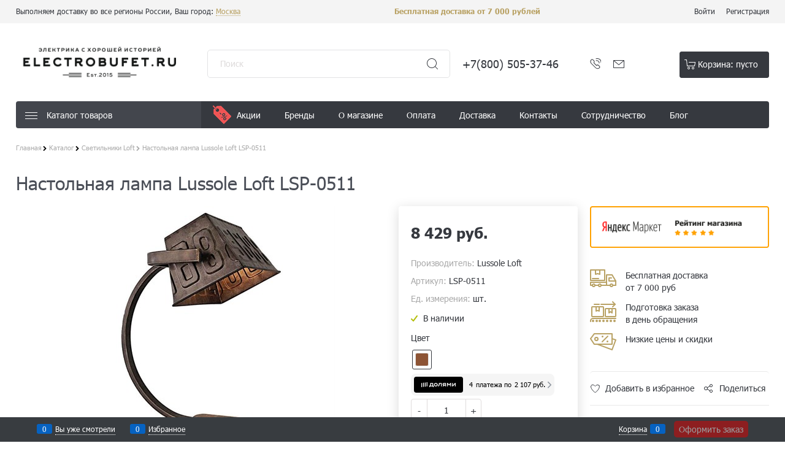

--- FILE ---
content_type: text/html; charset=utf-8
request_url: https://electrobufet.ru/products/nastolnaya_lampa_lussole_loft_lsp_0511
body_size: 463127
content:

<!DOCTYPE html>
<html data-ng-strict-di data-ng-app="app" data-ng-controller="ProductCtrl as product" >
<head>
    <meta http-equiv="Content-Type" content="text/html; charset=utf-8" />
    <meta name="generator" content="AdVantShop.NET">
    <meta name="advid" content="dcb07906">
    <meta name="advtpl" content="electrobufet_promo">
    <meta name="format-detection" content="telePhone=no">
    <title>Настольная лампа Lussole Loft LSP-0511 купить с доставкой</title>
    <base href="https://electrobufet.ru/" />
    <meta name="Description" content="Настольная лампа Lussole Loft LSP-0511 купить с доставкой и гарантией по России, посмотрите описание и ознакомьтесь с ценами, заходи и заказывай в интернет магазине &#171;Электробуфет&#187;." />
    <meta name="Keywords" content="Настольная лампа Lussole Loft LSP-0511" />
    
    <link rel="canonical" href="https://electrobufet.ru/products/nastolnaya_lampa_lussole_loft_lsp_0511" />
    


    <script>

    
   !function(){"use strict";window.matchMedia("(max-width: 768px), (max-device-width: 768px)").addListener(function(e){!void(!0===e.matches?document.documentElement.classList.add('mobile-redirect-panel'):document.documentElement.classList.remove('mobile-redirect-panel'))})}();
    </script>
<meta property="og:site_name" content="&#171;Электробуфет&#187;" />
<meta property="og:title" content="Настольная лампа Lussole Loft LSP-0511 купить с доставкой" />
<meta property="og:url" content="https://electrobufet.ru/products/nastolnaya_lampa_lussole_loft_lsp_0511" />
<meta property="og:description" content="Настольная лампа Lussole Loft LSP-0511 купить с доставкой и гарантией по России, посмотрите описание и ознакомьтесь с ценами, заходи и заказывай в интернет магазине &#171;Электробуфет&#187;." />
<meta property="og:type" content="product" />
<meta property="og:image" content="https://electrobufet.ru/pictures/product/middle/24678_middle.jpeg" />
<meta property="og:image" content="https://electrobufet.ru/pictures/product/middle/24679_middle.jpeg" />
<meta property="og:image" content="https://electrobufet.ru/pictures/product/middle/24680_middle.jpeg" />
<meta property="og:image" content="https://electrobufet.ru/pictures/product/middle/24681_middle.jpeg" />


<link rel="preload" as="font" href="fonts/advantshopfonts/advantshopfonts.woff2" type="font/woff2" crossorigin>


    <style>
        /*fonts css*/
          @font-face {
    font-family: 'advantshopfonts';
    src: url('fonts/advantshopfonts/advantshopfonts.woff2') format('woff2');
    font-weight: normal;
    font-style: normal;
    font-display: swap;
}
/*logogenerator*/
@font-face {
    font-family: AstakhovDished;
    src: url('fonts/AstakhovDished/AstakhovDished.woff2') format('woff2');
    font-weight: 400;
    font-style: normal;
    font-stretch: normal;
    font-display: swap;
}

@font-face {
    font-family: 'Dobrozrachniy';
    src: url('fonts/Dobrozrachniy/Dobrozrachniy-Regular.woff2') format('woff2');
    font-weight: 400;
    font-style: normal;
    font-stretch: normal;
    font-display: swap;
}

@font-face {
    font-family: 'Fakedes Outline';
    src: url('fonts/Fakedes_Outline/FakedesOutline.woff2') format('woff2');
    font-weight: 400;
    font-style: normal;
    font-stretch: normal;
    font-display: swap;
}

@font-face {
    font-family: 'Jazz Ball';
    src: url('fonts/JazzBall/JazzBall.woff2') format('woff2');
    font-weight: 400;
    font-style: normal;
    font-stretch: normal;
    font-display: swap;
}

@font-face {
    font-family: 'Krabuler';
    src: url('fonts/Krabuler/RFKrabuler-Regular.woff2') format('woff2');
    font-weight: 400;
    font-style: normal;
    font-stretch: normal;
    font-display: swap;
}

@font-face {
    font-family: 'Kurica Lapoi 1.3';
    src: url('fonts/KuricaLapoi1.3/KuricaLapoi1.3.woff2') format('woff2');
    font-weight: 400;
    font-style: normal;
    font-stretch: normal;
    font-display: swap;
}

@font-face {
    font-family: 'Pelmeshka';
    src: url('fonts/Pelmeshka/Pelmeshka.woff2') format('woff2');
    font-weight: 400;
    font-style: normal;
    font-stretch: normal;
    font-display: swap;
}
/*logogenerator*/
@font-face {
    font-family: AstakhovDished;
    src: url('fonts/AstakhovDished/AstakhovDished.woff2') format('woff2');
    font-weight: 400;
    font-style: normal;
    font-stretch: normal;
    font-display: swap;
}

@font-face {
    font-family: 'Dobrozrachniy';
    src: url('fonts/Dobrozrachniy/Dobrozrachniy-Regular.woff2') format('woff2');
    font-weight: 400;
    font-style: normal;
    font-stretch: normal;
    font-display: swap;
}

@font-face {
    font-family: 'Fakedes Outline';
    src: url('fonts/Fakedes_Outline/FakedesOutline.woff2') format('woff2');
    font-weight: 400;
    font-style: normal;
    font-stretch: normal;
    font-display: swap;
}

@font-face {
    font-family: 'Jazz Ball';
    src: url('fonts/JazzBall/JazzBall.woff2') format('woff2');
    font-weight: 400;
    font-style: normal;
    font-stretch: normal;
    font-display: swap;
}

@font-face {
    font-family: 'Krabuler';
    src: url('fonts/Krabuler/RFKrabuler-Regular.woff2') format('woff2');
    font-weight: 400;
    font-style: normal;
    font-stretch: normal;
    font-display: swap;
}

@font-face {
    font-family: 'Kurica Lapoi 1.3';
    src: url('fonts/KuricaLapoi1.3/KuricaLapoi1.3.woff2') format('woff2');
    font-weight: 400;
    font-style: normal;
    font-stretch: normal;
    font-display: swap;
}

@font-face {
    font-family: 'Pelmeshka';
    src: url('fonts/Pelmeshka/Pelmeshka.woff2') format('woff2');
    font-weight: 400;
    font-style: normal;
    font-stretch: normal;
    font-display: swap;
}

@font-face {
    font-family: 'Rubik';
    src: url('fonts/Rubik/Rubik-Regular.woff2') format('woff2');
    font-weight: normal;
    font-style: normal;
    font-display: swap;    
}
@font-face {
    font-family: 'Bebas Neue';
    src: url('fonts/BebasNeue/BebasNeue.woff2') format('woff2');
    font-weight: normal;
    font-style: normal;
    font-display: swap;
}
@font-face {
    font-family: 'TexGyreAdventor';
    src:  url("fonts/TexGyreAdventor/TexGyreAdventor-Regular.woff2") format('woff2');
    font-weight: normal;
    font-style: normal;
    font-display: swap;    
}
@font-face {
    font-family: 'TexGyreAdventor';
    src:  url("fonts/TexGyreAdventor/TexGyreAdventor-Bold.woff2") format('woff2');
    font-weight: bold;
    font-style: normal;
    font-display: swap;    
}
@font-face {
    font-family: 'HelveticaNeueCyr';
    src:  url("fonts/HelveticaNeueCyr/HelveticaNeueCyr-Light.woff2") format('woff2');
    font-weight: 300;
    font-style: normal;
    font-display: swap;
}
@font-face {
    font-family: 'HelveticaNeueCyr';
    src:  url("fonts/HelveticaNeueCyr/HelveticaNeueCyr.woff2") format('woff2');
    font-weight:  normal;
    font-style: normal;
    font-display: swap;
}
@font-face {
    font-family: 'HelveticaNeueCyr';
    src:  url("fonts/HelveticaNeueCyr/HelveticaNeueCyr-Medium.woff2") format('woff2');
    font-weight:  500;
    font-style: normal;
    font-display: swap;
}
@font-face {
    font-family: 'HelveticaNeueCyr';
    src:  url("fonts/HelveticaNeueCyr/HelveticaNeueCyr-Bold.woff2") format('woff2');
    font-weight:  600;
    font-style: normal;
    font-display: swap;
}
@font-face {
    font-family: 'MuseoSansCyrl';
    src:  url("fonts/MuseoSansCyrl/MuseoSansCyrl.woff2") format('woff2');
    font-weight: normal;
    font-style: normal;
    font-display: swap;
}
@font-face {
    font-family: 'Oswald';
    src:url('fonts/Oswald/Oswald-Bold.woff2') format('woff2');
    font-weight: bold;
    font-style: normal;
    font-display: swap;
}


@font-face {
    font-family: 'Oswald';
    src:url('fonts/Oswald/Oswald-SemiBold.woff2') format('woff2');
    font-weight: 600;
    font-style: normal;
    font-display: swap;
}

@font-face {
    font-family: 'Oswald';
    src:url('fonts/Oswald/Oswald-Light.woff2') format('woff2');
    font-weight: 300;
    font-style: normal;
    font-display: swap;
}

@font-face {
    font-family: 'Oswald';
    src:url('fonts/Oswald/Oswald-Regular.woff2') format('woff2');
    font-weight: normal;
    font-style: normal;
    font-display: swap;
}
@font-face {
    font-family: 'OpenSans';
    src: url('fonts/OpenSans/OpenSans-Regular.woff2') format('woff2');
    font-weight: 400;
    font-display: swap;
}

@font-face {
    font-family: 'OpenSans';
    src: url('fonts/OpenSans/OpenSans-Bold.woff2') format('woff2');
    font-weight: 700;
    font-display: swap;
}
@font-face {
    font-family: 'OpenSans';
    src: url('fonts/OpenSans/OpenSans-ExtraBold.woff2') format('woff2');
    font-weight: 900;
    font-display: swap;
}

@font-face {
    font-family: 'OpenSans';
    src: url('fonts/OpenSans/OpenSans-Light.woff2') format('woff2');
    font-weight: 300;
    font-display: swap;
}

@font-face {
    font-family: 'OpenSans';
    src: url('fonts/OpenSans/OpenSans-Italic.woff2') format('woff2');
    font-style: italic;
    font-display: swap;
}

@font-face {
    font-family: 'OpenSans';
    src: url('fonts/OpenSans/OpenSans-SemiBold.woff2') format('woff2');
    font-weight: 600;
    font-display: swap;
}
@font-face {
    font-family: 'Roboto';
    src: url('fonts/Roboto/Roboto-Light.woff2') format('woff2');
    font-weight: 300;
    font-style: normal;
    font-display: swap;
}
@font-face {
    font-family: 'Roboto';
    src: url('fonts/Roboto/Roboto-Regular.woff2') format('woff2');
    font-weight: 400;
    font-style: normal;
    font-display: swap;
}
@font-face {
    font-family: 'Roboto';
    src: url('fonts/Roboto/Roboto-Medium.woff2') format('woff2');
    font-weight: 500;
    font-style: normal;
    font-display: swap;
}
@font-face {
    font-family: 'Roboto';
    src: url('fonts/Roboto/Roboto-Bold.woff2') format('woff2');
    font-weight: 700;
    font-style: normal;
    font-display: swap;
}

@font-face {
    font-family: 'GothamPro';
    src: url('fonts/GothamPro/GothamPro.woff2') format('woff2');
    font-weight: normal;
    font-style: normal;
    font-display: swap;
}
@font-face {
    font-family: 'GothamPro';
    src: url('fonts/GothamPro/GothamPro-Bold.woff2') format('woff2');
    font-weight: bold;
    font-style: normal;
    font-display: swap;
}
@font-face {
    font-family: 'GothamPro';
    src: url('fonts/GothamPro/GothamPro-Light.woff2') format('woff2');
    font-weight: 300;
    font-style: normal;
    font-display: swap;
}
@font-face {
    font-family: 'GothamPro';
    src: url('fonts/GothamPro/GothamPro-Medium.woff2') format('woff2');
    font-weight: 500;
    font-style: normal;
    font-display: swap;
}
@font-face {
    font-family: 'ClearSans';
    src: url('fonts/ClearSans/ClearSans-Light.woff2') format('woff2');
    font-weight: 300;
    font-style: normal;
    font-stretch: normal;
    font-display: swap;
}
@font-face {
    font-family: 'ClearSans';
    src: url('fonts/ClearSans/ClearSans-Regular.woff2') format('woff2');
    font-weight: 400;
    font-style: normal;
    font-stretch: normal;
    font-display: swap;
}
@font-face {
    font-family: 'ClearSans';
    src: url('fonts/ClearSans/ClearSans-Medium.woff2') format('woff2');
    font-weight: 500;
    font-style: normal;
    font-stretch: normal;
    font-display: swap;
}

@font-face {
    font-family: 'Circe';
    src: url('fonts/Circe/Circe-Regular.woff2') format('woff2');
    font-weight: 400;
    font-style: normal;
    font-stretch: normal;
    font-display: swap;
}

@font-face {
    font-family: 'Rubik';
    src: url('fonts/Rubik/Rubik-Light.woff2') format('woff2'), url('fonts/Rubik/Rubik-Light.woff') format('woff');
    font-weight: 300;
    font-style: normal;
    font-display: swap;
}

@font-face {
    font-family: 'Rubik';
    src: url('fonts/Rubik/Rubik-Regular.woff2') format('woff2'), url('fonts/Rubik/Rubik-Regular.woff') format('woff');
    font-weight: 400;
    font-style: normal;
    font-display: swap;
}

@font-face {
    font-family: 'Rubik';
    src: url('fonts/Rubik/Rubik-Medium.woff2') format('woff2'), url('fonts/Rubik/Rubik-Medium.woff') format('woff');
    font-weight: 500;
    font-style: normal;
    font-display: swap;
}

@font-face {
    font-family: 'Rubik';
    src: url('fonts/Rubik/Rubik-Bold.woff2') format('woff2'), url('fonts/Rubik/Rubik-Bold.woff') format('woff');
    font-weight: 700;
    font-style: normal;
    font-display: swap;
}

    </style>






<style>
    /*critical css*/
    [ng\:cloak], [ng-cloak], [data-ng-cloak], [x-ng-cloak], .ng-cloak, .x-ng-cloak, .ng-hide:not(.ng-hide-animate) {display: none !important;}ng\:form {display: block;}.ng-animate-shim {visibility: hidden;}.ng-anchor {position: absolute;}.container-fluid{box-sizing:border-box;margin-right:auto;margin-left:auto;padding-right:.625rem;padding-left:.625rem}.row{box-sizing:border-box;display:flex;flex-flow:row wrap;margin-right:-.625rem;margin-left:-.625rem}.col-xs-3{box-sizing:border-box;flex-grow:0;flex-shrink:0;padding-right:.625rem;padding-left:.625rem}.col-xs-4{box-sizing:border-box;flex-grow:0;flex-shrink:0;padding-right:.625rem;padding-left:.625rem}.col-xs-2{box-sizing:border-box;flex-grow:0;flex-shrink:0;padding-right:.625rem;padding-left:.625rem}.col-xs{box-sizing:border-box;flex-grow:0;flex-shrink:0;padding-right:.625rem;padding-left:.625rem}.col-xs-12{box-sizing:border-box;flex-grow:0;flex-shrink:0;padding-right:.625rem;padding-left:.625rem}.col-xs-9{box-sizing:border-box;flex-grow:0;flex-shrink:0;padding-right:.625rem;padding-left:.625rem}.col-xs-8{box-sizing:border-box;flex-grow:0;flex-shrink:0;padding-right:.625rem;padding-left:.625rem}.col-xs-5{box-sizing:border-box;flex-grow:0;flex-shrink:0;padding-right:.625rem;padding-left:.625rem}.col-xs-7{box-sizing:border-box;flex-grow:0;flex-shrink:0;padding-right:.625rem;padding-left:.625rem}.col-md-3{box-sizing:border-box;flex-grow:0;flex-shrink:0;padding-right:.625rem;padding-left:.625rem}.col-md-9{box-sizing:border-box;flex-grow:0;flex-shrink:0;padding-right:.625rem;padding-left:.625rem}.col-xs{flex-grow:1;flex-basis:0;max-width:100%}.col-xs-2{flex-basis:16.6667%;max-width:16.6667%}.col-xs-3{flex-basis:25%;max-width:25%}.col-xs-4{flex-basis:33.3333%;max-width:33.3333%}.col-xs-5{flex-basis:41.6667%;max-width:41.6667%}.col-xs-7{flex-basis:58.3333%;max-width:58.3333%}.col-xs-8{flex-basis:66.6667%;max-width:66.6667%}.col-xs-9{flex-basis:75%;max-width:75%}.col-xs-12{flex-basis:100%;max-width:100%}@media screen and (min-width:62em){.col-md-3{flex-basis:25%;max-width:25%}}@media screen and (min-width:62em){.col-md-9{flex-basis:75%;max-width:75%}}.center-xs{justify-content:center}.middle-xs{align-items:center}.between-xs{justify-content:space-between}.col-p-v{padding-top:.6rem;padding-bottom:.6rem}.container-fluid{padding-right:.625rem;padding-left:.625rem}html{line-height:1.15;text-size-adjust:100%}body{margin:0}main{display:block}h1{font-size:2em;margin:.67em 0}a{background-color:transparent}strong{font-weight:bolder}img{border-style:none}input{font-family:inherit;font-size:100%;line-height:1.15;margin:0}button{font-family:inherit;font-size:100%;line-height:1.15;margin:0}textarea{font-family:inherit;font-size:100%;line-height:1.15;margin:0}input{overflow:visible}button{overflow:visible}button{text-transform:none}button{appearance:button}[type=button]{appearance:button}textarea{overflow:auto}[type=checkbox]{box-sizing:border-box;padding:0}[type=search]{appearance:textfield;outline-offset:-2px}[hidden]{display:none}html *{max-height:999999px}html{font-size:16px;overflow-y:scroll}body{font-size:13px;font-family:Tahoma,"Helvetica Neue",Helvetica,Geneva,Arial,sans-serif;line-height:1.5;position:relative}label{position:relative;display:inline-block}figure{margin:0}input{color:inherit;font:inherit}button{color:inherit;font:inherit}textarea{color:inherit;font:inherit}img{height:auto;width:auto;max-height:100%;max-width:100%}.img-not-resize{max-height:none;max-width:none}p{padding:0;margin:0 0 1.0625rem}.container{max-width:73.75rem;min-width:60.625rem;position:relative;margin:0 auto;z-index:30}.site-menu-row{border-radius:.3125rem}.site-head{position:relative}.site-body{position:relative}.site-body-aside{position:relative}.site-body-main{position:relative}.site-head{z-index:31}.site-body{z-index:15}.site-body-main{z-index:15}.site-body-inner{border-radius:.3125rem}.stretch-container{display:flex;min-height:100vh;flex-direction:column;overflow:hidden}.stretch-middle{flex:1 0 auto}.footer-container{max-width:73.75rem;min-width:60.625rem}.buy-one-ckick-very-top{z-index:1050}.btn{display:inline-block;vertical-align:middle;text-decoration:none;border-width:0;text-align:center;border-radius:.3125rem;line-height:1.3;box-sizing:border-box}.btn[class*=" icon-"]::before{font-size:.875rem}.btn-middle{font-weight:700;font-size:.75rem;padding:.75rem}.btn-xsmall{font-weight:700;font-size:.75rem;padding:.3125rem .5rem}h1{font-size:1.875rem;font-weight:400;margin:0 0 1.25rem}.h2{font-size:1.375rem;font-weight:400;margin:0 0 1rem}h3{font-size:1rem;font-weight:400;margin:0 0 .75rem}h1{line-height:1.2}h3{line-height:1.2}.h2{line-height:1.2}[class*=" icon-"]::before{font-family:advantshopfonts;font-style:normal;font-weight:400;speak:none;display:inline-block;text-decoration:inherit;width:1em;line-height:1;text-align:center;opacity:1;font-variant:normal;text-transform:none}[class^=icon-]::before{font-family:advantshopfonts;font-style:normal;font-weight:400;speak:none;display:inline-block;text-decoration:inherit;width:1em;line-height:1;text-align:center;opacity:1;font-variant:normal;text-transform:none}.icon-down-open-after::after{content:""}.icon-left-open-after::after{content:""}.icon-left-open-before::before{content:""}.icon-right-open-after-abs::after{content:""}.icon-right-open-before::before{content:""}.icon-right-open-after::after{content:""}.icon-up-open-before::before{content:""}.icon-up-open-after::after{content:""}.icon-heart-after::after{content:""}.icon-bag-before::before{content:""}.icon-search-before-abs::before{content:""}.icon-dot-3-before::before{content:""}.icon-cancel-after::after{content:""}.icon-dot-3-before::before{margin-right:.2em}.icon-right-open-before::before{margin-right:.2em}.icon-search-before-abs::before{margin-right:.2em}.icon-bag-before::before{margin-right:.2em}.icon-up-open-before::before{margin-right:.2em}.icon-left-open-before::before{margin-right:.2em}.icon-right-open-after-abs::after{margin-left:.2em}.icon-left-open-after::after{margin-left:.2em}.icon-right-open-after::after{margin-left:.2em}.icon-heart-after::after{margin-left:.2em}.icon-cancel-after::after{margin-left:.2em}.icon-up-open-after::after{margin-left:.2em}.icon-down-open-after::after{margin-left:.2em}.icon-right-open-after-abs::after{position:absolute;top:50%;transform:translateY(-50%)}.icon-search-before-abs::before{position:absolute;top:50%;transform:translateY(-50%)}.icon-search-before-abs::before{left:0}.icon-right-open-after-abs::after{right:0}.custom-input-native{opacity:0;position:absolute}.custom-input-checkbox{flex-shrink:0;position:relative;top:2px;display:inline-block;width:.75rem;height:.75rem;margin:0 .5rem 0 0;box-shadow:#818181 0 0 .125rem;border-width:1px;border-style:solid;border-color:#818181 #818181 #2d2d2d;border-image:initial;background:linear-gradient(#fdfdfd 0,#f3f3f3 11%,#ebebeb 33%,#dcdcdc 44%,#e6e6e6 67%,#f0f0f0 78%,#f6f6f6 89%,#fff 100%)}.custom-input-checkbox{border-radius:.1875rem}.custom-input-checkbox::after{content:"";position:absolute;width:.8125rem;height:.8125rem;background-repeat:no-repeat;left:.0625rem;top:-.125rem}input[type=password]{box-sizing:border-box;border-radius:5px;border:1px solid #e2e3e4;vertical-align:middle;width:100%;appearance:none;box-shadow:none}input[type=search]{box-sizing:border-box;border-radius:5px;border:1px solid #e2e3e4;vertical-align:middle;width:100%;appearance:none;box-shadow:none}input[type=number]{box-sizing:border-box;border-radius:5px;border:1px solid #e2e3e4;vertical-align:middle;width:100%;appearance:none;box-shadow:none}input[type=text]{box-sizing:border-box;border-radius:5px;border:1px solid #e2e3e4;vertical-align:middle;width:100%;appearance:none;box-shadow:none}input[type=email]{box-sizing:border-box;border-radius:5px;border:1px solid #e2e3e4;vertical-align:middle;width:100%;appearance:none;box-shadow:none}input[type=tel]{box-sizing:border-box;border-radius:5px;border:1px solid #e2e3e4;vertical-align:middle;width:100%;appearance:none;box-shadow:none}textarea{box-sizing:border-box;border-radius:5px;border:1px solid #e2e3e4;vertical-align:middle;width:100%;appearance:none;box-shadow:none}input[type=number]{appearance:textfield}.input-small{font-size:.75rem;padding:.5625rem}.textarea-small{padding:.5625rem;font-size:.75rem;height:6rem}.block{margin:0 0 2.5rem}.block-head{margin:0 0 1.25rem}.block-content{margin:0;font-size:.8125rem}.block-exuding{border-radius:.3125rem;margin-bottom:1.0625rem}.block-exuding-row{padding:.9375rem;border-bottom:.0625rem solid #e9e9e9}.form-field-name{display:block;font-size:.75rem}.form-field-input{display:block;font-size:.75rem}.form-field-name{padding-right:.625rem;font-size:.75rem}.input-required{position:relative;display:inline-block}.input-required::after{content:"*";position:absolute;top:0;color:red;left:100%}.input-required.form-field-name::after{right:0;left:auto}.input-required__rel.input-required::after{position:relative;margin-left:4px}a{text-decoration:none}.link-text-decoration-none{text-decoration:none}.link-dotted-invert{text-decoration:none;border-bottom-style:dotted;border-bottom-width:1px}.link-dotted{text-decoration:none;border-bottom-style:dotted;border-bottom-width:1px}.link-dotted{border-bottom-color:transparent}.link-dotted-none{border-bottom-color:transparent}.site-head-phone{font-size:1.5rem;margin-bottom:3px;font-weight:700;line-height:1}.site-head-logo-link{display:block}.site-head-search-form{position:relative}.site-head-cart{margin-bottom:.4375rem}.site-head-search-input-wrap{position:relative}.static-block-email-header{font-size:.75rem}.menu-dropdown{position:relative}.menu-dropdown-root{font-size:.875rem;padding:.375rem 1.25rem .5rem;position:relative;display:block;text-decoration:none;color:#fff;border-radius:.3125rem;z-index:100}.menu-dropdown-root::before{display:inline-block;vertical-align:middle;height:1.875rem;content:"";width:0}.menu-dropdown-root::after{margin-right:1.25rem;font-size:.625rem}.menu-dropdown-root-text{display:inline-block;vertical-align:middle}.menu-dropdown-list{padding:0;margin:0;display:block;list-style:none;border-radius:.3125rem;border-width:1px;border-style:solid;z-index:10;background:#fff}.menu-dropdown-item{font-size:.875rem;border-width:0 0 1px;border-style:solid;display:flex;flex-flow:row wrap}.menu-dropdown-item:first-child .menu-dropdown-link-wrap{border-top-left-radius:.3125rem;border-top-right-radius:.3125rem}.menu-dropdown-item:last-child{border-bottom:0}.menu-dropdown-item:last-child .menu-dropdown-link-wrap{border-bottom-left-radius:.3125rem;border-bottom-right-radius:.3125rem}.menu-dropdown-link-wrap{width:100%;position:relative;box-sizing:border-box}.menu-dropdown-sub+.menu-dropdown-link-wrap::after{right:.625rem;opacity:.2}.menu-dropdown-link{text-decoration:none;position:relative;font-size:0;display:block}.menu-dropdown-link .menu-dropdown-link-text{font-size:.875rem;vertical-align:middle;display:inline-block;width:100%;box-sizing:border-box}.menu-dropdown-link::before{content:"";display:inline-block;vertical-align:middle;height:1.875rem;width:0}.menu-dropdown-icon{width:1.875rem;text-align:center;position:absolute;top:50%;transform:translateY(-50%)}.menu-dropdown-icon~.menu-dropdown-link-text{padding-left:35px}.menu-dropdown-sub{padding:0;list-style:none}.menu-dropdown-sub-inner{padding:0;margin:0;list-style:none;white-space:nowrap}.menu-dropdown-sub-block{vertical-align:top;position:relative;display:inline-flex;flex-flow:row wrap;white-space:normal}.menu-dropdown-sub-columns{display:table;width:100%}.menu-dropdown-modern .menu-dropdown-sub-columns-item{display:inline-grid}.menu-dropdown-sub-block-brand::before{position:absolute;content:"";width:.0625rem;display:block;vertical-align:middle;top:.625rem;left:0;bottom:.625rem;background:#e2e3e4}.menu-dropdown-sub-category{margin-bottom:.4375rem;width:100%}.menu-dropdown-sub-brand-title{margin-bottom:.4375rem;width:100%}.menu-dropdown-sub-brand-title{font-weight:700}.menu-dropdown-sub-childs{padding:0;margin:0;list-style:none;order:1}.menu-dropdown-sub-link{text-decoration:none}.menu-dropdown-sub-category-link{text-decoration:none}.menu-dropdown-compact .menu-dropdown-list{position:absolute;top:100%;left:0;right:0;display:none}.menu-dropdown-modern .menu-dropdown-sub+.menu-dropdown-link-wrap{padding-right:2.125rem}.menu-dropdown-modern .menu-dropdown-sub-block{padding:.625rem .9375rem;display:inline-block;width:11.25rem}.menu-dropdown-modern .menu-dropdown-link{padding:.4375rem 1.0625rem;text-decoration:none}.menu-dropdown-modern .menu-dropdown-sub{position:absolute;left:100%;top:-.125rem;z-index:5}.menu-dropdown-modern .menu-dropdown-sub-inner{border:1px solid #e2e3e4;border-radius:.3125rem;box-shadow:rgba(0,0,0,.25)0 0 6px 0}.menu-dropdown-modern .menu-dropdown-sub{min-height:100%}.menu-dropdown-modern .menu-dropdown-sub-inner{min-height:100%;position:absolute}.menu-general-wrap{flex-wrap:nowrap}.menu-general{padding:0;margin:0;list-style:none;white-space:nowrap;font-size:0;line-height:0}.menu-general-item{position:relative;display:inline-block;background-color:transparent;white-space:normal;line-height:1;font-size:.75rem;vertical-align:top}.menu-general-item::before{position:absolute;content:"";width:.125rem;display:block;vertical-align:middle;top:0;right:0;bottom:0;margin-right:-1px;background:linear-gradient(rgba(57,57,57,.39)0,rgba(57,57,57,.33) 17%,rgba(57,57,57,.12) 61%,rgba(57,57,57,.01) 96%,rgba(255,255,255,.01) 98%,rgba(255,255,255,0) 100%)0 0/.0625rem 100%no-repeat border-box border-box,linear-gradient(rgba(255,255,255,.14)0,rgba(255,255,255,.02) 72%,rgba(255,255,255,0) 100%) 1px 0/.0625rem 100%no-repeat border-box border-box}.menu-general-item:first-child{border-top-left-radius:.3125rem;border-bottom-left-radius:.3125rem}.menu-general-item:last-child{border-top-right-radius:.3125rem;border-bottom-right-radius:.3125rem}.menu-general-root-link{font-size:.875rem;padding:.375rem .9375rem .5rem;display:inline-block;text-decoration:none;line-height:1}.menu-general-root-link::before{display:inline-block;vertical-align:middle;height:1.875rem;content:"";width:0}.menu-general-root-link:first-child{border-top-left-radius:.3125rem}.menu-general-root-link:last-child{border-top-right-radius:.3125rem}.menu-general-tile{padding:.375rem .9375rem .5rem}.menu-general-tile::after{content:"";display:inline-block;vertical-align:middle;width:0;height:1.875rem}.menu-general-tile::before{display:none}.menu-general-icon{display:inline-block;vertical-align:middle}.menu-general-root-link-text{display:inline-block;vertical-align:middle}.menu-general-icon{line-height:1;padding-right:.3125rem}.menu-general-icon-img{display:block}.price{line-height:1;display:inline-block}.price-current{display:block}.price-currency{white-space:pre}.price-number{display:inline-block}.price-currency{display:inline-block}.toolbar-top{position:relative;z-index:5;background-color:rgba(243,243,243,.9);line-height:1.625}.toolbar-top-item{padding:.5625rem 0 .625rem;margin:0 .625rem;font-size:.75rem;color:#94969b}.toolbar-top-link-alt{position:relative}.toolbar-top-link-alt{margin:0 .4375rem}.toolbar-top-link-alt:first-child{margin-left:0}.toolbar-top-link-alt:last-child{margin-right:0}.toolbar-top-item a{color:#94969b}.toolbar-top-link-alt{color:#94969b}.toolbar-top-item a.link-dotted-invert{border-bottom-color:#94969b}.recently-list{padding:0;margin:0;display:none;list-style:none;min-width:21.875rem;position:absolute;left:50%;transform:translateX(-50%);bottom:3.125rem;z-index:1;border-radius:.3125rem;box-shadow:rgba(0,0,0,.25)0 0 9px 0}.recently-list::after{content:"";display:inline-block;left:0;right:0;bottom:0;margin:0 auto;position:absolute;height:50px}.recently-list::after{bottom:-12.5px;background:#fff;box-shadow:rgba(0,0,0,.25)0 0 9px 0;width:25px;height:25px;transform:rotate(45deg);z-index:0}.recently-list::before{bottom:-25px;width:100%}@media only screen and (max-width:1340px){.recently-list{left:-50%;transform:none}.recently-list::after{margin:0;left:25%}}.recently-list__container{max-height:21.25rem;padding-top:12.5px;padding-bottom:12.5px;position:relative;z-index:1}.recently-product-image-block{text-align:center;padding-right:.9375rem}.recently-product-name{font-size:.875rem;margin-bottom:.625rem}.recently-product-additional-block{display:table;font-size:.6875rem}.recently-product-price{display:table-row}.recently-product-price-text{display:table-cell;vertical-align:middle}.recently-product-price-value{display:table-cell;vertical-align:middle}.recently-product-price-text{padding-right:.625rem}.toolbar-bottom{position:fixed;bottom:0;left:0;right:0;z-index:100;background-color:#383c40}.toolbar-bottom{height:2.5rem}.toolbar-bottom-block{position:relative;display:inline-block;vertical-align:middle}.toolbar-bottom-slim{position:relative;display:inline-block;vertical-align:middle}.toolbar-bottom-block{font-size:.75rem;padding:.625rem 0;margin:0 .625rem}.toolbar-bottom-count{border-radius:.1875rem;padding:.125rem .3125rem;text-align:center;min-width:.9375rem;vertical-align:middle;position:absolute;background-color:#0662c1;line-height:1;top:50%;transform:translateY(-50%)}.toolbar-bottom-count-left{right:100%;margin-right:.3125rem}.toolbar-bottom-count-right{left:100%;margin-left:.3125rem}.toolbar-bottom-link{position:relative;display:inline-block;border-bottom-color:#fff;color:#fff}.toolbar-bottom-link-with-icon-left{margin-left:1.875rem}.toolbar-bottom-link-with-icon-right{margin-right:1.875rem}.toolbar-bottom-align-right{text-align:right}.toolbar-bottom-btn-confirm{color:#fff;background:#e20000}.toolbar-bottom-btn-confirm-disabled{opacity:.5}.toolbar-bottom-links .toolbar-bottom-block:first-child{margin-left:0}.toast-top-right{top:12px;right:12px}#toast-container{position:fixed;z-index:999999}[data-submenu]{opacity:0;display:none}.cart-mini{display:inline-block;vertical-align:middle;position:relative;font-size:.75rem}.autocompleter-block{position:relative;display:block}.harmonica{overflow:hidden;transform:translate3d(0,0,0)}.harmonica-tile{list-style:none;position:relative;opacity:0}.harmonica-tile-dots{z-index:20;position:relative}.harmonica-tile-inner{display:inline-block}.adv-modal-background{background:rgba(0,0,0,.5)}.adv-modal{z-index:999}.adv-modal .adv-modal-inner{position:relative;z-index:20;vertical-align:middle;text-align:left;white-space:normal;border-radius:.3125rem;box-shadow:rgba(0,0,0,.5)0 0 15px 0;max-width:80vw;max-height:var(--min-full-height, 100vh);display:inline-flex;flex-direction:column}.adv-modal .modal-header{padding:10px;border-bottom-width:1px;border-bottom-style:solid;font-size:1.75rem;line-height:1}.adv-modal .modal-content{overflow:auto;padding:10px;vertical-align:middle}.adv-modal .adv-modal-close{position:absolute;top:0;right:0;display:block;overflow:hidden;width:30px;height:30px;border-bottom:0;font-size:0;z-index:1}.adv-modal .adv-modal-close::after{font-size:30px;position:absolute;top:0;right:0;text-shadow:rgba(0,0,0,.5)0 0 9px}.adv-modal{display:flex;align-items:center;justify-content:center;position:fixed;inset:0;white-space:nowrap}.adv-close-outside{left:100%;margin-left:5px;top:0}.adv-modal .adv-modal-inner{border-radius:.3125rem;background-color:#fff}.adv-modal .modal-header{border-bottom-color:#ccc}.adv-modal .adv-modal-close{color:#fff}.adv-modal .adv-modal-close{width:30px;height:30px}.adv-popover{box-shadow:rgba(0,0,0,.25)0 0 9px 0;border-radius:.3125rem;top:0;left:0;background:#fff;z-index:700;position:absolute}.adv-popover-content{padding:14px}.adv-popover-tile{position:absolute;overflow:hidden}.adv-popover-tile__figure{display:inline-block;background-color:#fff;transform:rotate(45deg);position:relative;height:.625rem;width:.625rem;box-shadow:rgba(0,0,0,.25)0 0 9px 0}.adv-popover-position-top .adv-popover-tile{left:0;right:0;margin:0 auto;height:calc(.625rem - 1px);width:100%}.adv-popover-position-top .adv-popover-tile{text-align:center}.adv-popover-position-top .adv-popover-tile{top:100%}.adv-popover-position-top .adv-popover-tile__figure{top:-100%}.adv-popover-fixed{position:fixed}.spinbox-less{display:block;line-height:1;padding:.125rem .3125rem}.spinbox-more{display:block;line-height:1;padding:.125rem .3125rem}.spinbox-input{appearance:textfield}.spinbox-input-wrap{padding-right:0}.spinbox-block{flex-wrap:nowrap}.scroll-to-top{position:fixed;left:0;display:none;height:100%;background:rgba(243,243,243,.9);width:40px;top:0;z-index:20}.scroll-to-top .to-top-icon{position:absolute;bottom:40px;height:40px;width:40px;text-align:center}.wishlist-control{font-size:.75rem}.wishlist-checkbox~.custom-input-text .wishlist-text-not-added{display:inline}.wishlist-checkbox~.custom-input-text .wishlist-text-added{display:none}.clear::after{content:"";display:table}.clear::after{clear:both}.rel{position:relative}.big-z{z-index:100}.text-floating{overflow-wrap:break-word;word-break:keep-all;line-break:normal;hyphens:none}.text-static{overflow-wrap:normal;word-break:normal;line-break:auto;hyphens:manual}.text-align-left{text-align:left}.inline{display:inline}.vertical-interval-middle{margin-top:.625rem;margin-bottom:.625rem}.block{display:block}#theme-container{position:absolute;left:0;top:0;min-width:940px;width:100%;z-index:0}.theme-left{position:absolute;left:50%}.theme-right{position:absolute;left:50%}.breadcrumbs{font-size:16px;padding-bottom:0}.breadcrumbs__inner{display:flex;align-content:center;flex-wrap:nowrap;overflow-x:auto;padding-bottom:.66667em;box-sizing:border-box;white-space:nowrap;line-height:1}.breadcrumbs--desktop{font-size:11px;margin-bottom:20px}.breadcrumbs--desktop .breadcrumbs__item{display:inline-block}.breadcrumbs--desktop .breadcrumbs__item::before{display:inline-block;font-size:9px;line-height:1;margin-right:0}.breadcrumbs__item{vertical-align:middle;display:flex;align-items:center;color:#000;margin-right:5px}.breadcrumbs__item::before{display:block}.breadcrumbs__item:first-child::before{display:none}.carousel{position:relative;box-sizing:border-box;transform:translate3d(0,0,0)}.carousel-inner{overflow:hidden;position:relative}.carousel-list{white-space:nowrap;font-size:0;line-height:0;transform:translate3d(0,0,0);overflow:hidden}.carousel-item{backface-visibility:visible;transform:translateZ(0) scale(1,1)}.carousel-nav-prev{position:absolute;text-align:center;padding:0;margin:0;border:0;background:0 0;font-size:1rem}.carousel-nav-next{position:absolute;text-align:center;padding:0;margin:0;border:0;background:0 0;font-size:1rem}.carousel-nav-prev::after{margin:0}.carousel-nav-next::after{margin:0}.carousel-nav-prev:disabled{display:none}.carousel-nav-next:disabled{display:none}.carousel-vertical>.carousel-nav-inside .carousel-nav-prev{top:0;transform:translateX(-50%);left:50%}.carousel-vertical>.carousel-nav-inside .carousel-nav-next{bottom:0;transform:translateX(-50%);left:50%}.carousel-horizontal.carousel-wrap-nav-outside{margin-top:2rem}.carousel-horizontal .carousel-nav-prev{top:50%;transform:translateY(-50%);left:0}.carousel-horizontal .carousel-nav-next{top:50%;transform:translateY(-50%);right:0}.carousel-horizontal .carousel-nav-inside .carousel-nav-prev{left:0}.carousel-horizontal .carousel-nav-inside .carousel-nav-next{right:0}.carousel-horizontal .carousel-nav-outside{position:absolute;bottom:100%;right:.625rem;white-space:nowrap}.carousel-horizontal .carousel-nav-outside .carousel-nav-prev{position:relative;width:35px;left:auto;right:auto;top:auto;transform:translateY(0);display:inline-block;vertical-align:middle}.carousel-horizontal .carousel-nav-outside .carousel-nav-next{position:relative;width:35px;left:auto;right:auto;top:auto;transform:translateY(0);display:inline-block;vertical-align:middle}.carousel-horizontal .carousel-nav-outside .carousel-nav-prev:disabled{opacity:.3}.carousel-nav-not-show>.carousel-nav{display:none}.zoomer{position:relative;display:inline-block;vertical-align:middle}.zoomer-window{position:absolute;background-repeat:no-repeat;background-color:#fff;z-index:5}.zoomer-window-title{position:absolute;color:#fff;top:0;left:0;right:0;background:rgba(0,0,0,.5);text-align:center;white-space:normal;padding:.3125rem}.products-view-block{font-size:.75rem;line-height:1.5;box-sizing:border-box;flex:0 0 auto}.products-view-item{box-sizing:border-box;display:flex;flex-flow:row wrap;border-radius:.3125rem;position:relative}.products-view-pictures{box-sizing:border-box;text-align:center;position:relative;white-space:nowrap}.products-view{margin-bottom:1.875rem}.products-view-picture{display:inline-block;vertical-align:middle}.products-view-picture-link{display:flex;align-items:center;justify-content:center;position:relative}.products-view-picture-link img{white-space:normal}.products-view-meta{font-size:.6875rem;margin-bottom:2px}.products-view-meta-list{padding:0;margin:0;list-style:none;display:block}.products-view-meta-item{padding:0 .625rem;margin:0;border-style:solid;border-width:0 0 0 1px;display:inline-block;vertical-align:middle;box-sizing:border-box}.products-view-meta-item:first-child{padding-left:0;border-left:0}.products-view-tile{margin-top:-.625rem;margin-left:-.625rem;margin-right:-.625rem}.products-view-tile .products-view-block{padding:.625rem}.products-view-tile .products-view-picture-link{width:100%}.products-view-tile .products-view-item{border-style:solid;border-width:1px;padding-bottom:.9375rem;white-space:normal;flex-direction:column;height:100%}.products-view-tile .products-view-item{padding-left:0!important}.products-view-tile .products-view-pictures{padding:1.5625rem .625rem 0;margin:0 auto;width:100%!important}.product-view-carousel-list{padding:0;box-sizing:border-box;flex-wrap:wrap;display:flex;overflow:hidden;visibility:hidden}.product-view-carousel-list-horizontal{flex-direction:row}.carousel-initilized .product-view-carousel-list{visibility:visible;height:auto;flex-wrap:nowrap}.carousel-initilized.carousel-horizontal .product-view-carousel-list .products-view-block{flex-basis:auto;flex-grow:1}.buy-one-click-dialog{min-width:35vw}.buy-one-click-buttons{text-align:right;margin-top:.625rem}.tabs-headers{padding:0;margin:0;list-style:none}.tab-content{display:none}.tab-content-active{display:block}.tabs-header-item-link{display:block;line-height:1}.tabs-horizontal .tabs-header-item-link{font-size:1.375rem}.tabs-horizontal .tabs-header-item{padding:.9375rem 1.25rem;border:.0625rem solid transparent;border-radius:.3125rem;float:left;margin-right:10px}.tabs-horizontal .tabs-content{padding:.9375rem 1.25rem;font-size:.875rem}.gallery-block{padding-right:3.75rem}.gallery-picture-link{max-width:100%}.gallery-picture{text-align:center;white-space:nowrap;position:relative;display:flex;align-items:center;justify-content:center}.gallery-picture-obj{display:inline-block;vertical-align:middle}.details-additional-graphics{margin:2.5rem 2.5rem 1rem}.gallery-zoom{position:relative;padding-left:1.25rem;font-size:.6875rem}.gallery-photos-item{white-space:nowrap;border:1px solid transparent;border-radius:.3125rem;padding:.625rem;display:flex;position:relative;justify-content:center;align-items:center;margin:auto}.details-carousel .gallery-photos-item-obj.img-not-resize{max-width:100%}.gallery-photos-slider{padding:0 1.25rem}.gallery-picture-labels{position:absolute;right:0;top:0;z-index:0}.gallery-photos-slider-list-horizontal{font-size:0;line-height:0;white-space:nowrap;overflow:hidden}.gallery-photos-slider-list-vertical{height:100%}.properties{padding:0;margin:0;display:block;list-style:none;overflow:inherit}.properties-item-name{margin-left:1.0625rem;margin-right:1.0625rem}.properties-item-value{margin-left:1.0625rem;margin-right:1.0625rem}.properties-item-name{font-size:.75rem;margin-top:.625rem;margin-bottom:.625rem}.properties-item-value{font-size:.75rem;margin-top:.625rem;margin-bottom:.625rem}.details-block{margin-bottom:1.875rem;border-radius:.3125rem}.details-payment{border-style:solid;border-width:.0625rem 0;padding:7px 0}.details-payment .price{margin-bottom:.3125rem;display:block}.details-payment .price-current{font-size:1.625rem}.details-payment-price{white-space:nowrap}.details-row{margin-top:.9375rem}.details-payment-item{padding-left:.625rem}.details-payment-inline{display:inline-block;margin-bottom:.3125rem;vertical-align:top}.availability{display:inline-block;vertical-align:middle;border-radius:.1875rem;color:#fff;padding:.3125rem;line-height:1}.available{background-color:#b1cd03}.details-payment-block{display:flex;flex-wrap:wrap}.details-payment-block .btn{white-space:nowrap}.details-payment-cell{margin-top:7px;margin-bottom:7px}.details-carousel-item{border:.0625rem solid transparent;vertical-align:middle;box-sizing:border-box;text-align:center}.details-carousel-item-vertical{border:.0625rem solid transparent;vertical-align:middle;box-sizing:border-box;text-align:center}.details-carousel-item{display:inline-block}.details-carousel-item-vertical{display:block}.details-carousel-selected{border-radius:.3125rem;opacity:.5;border-color:#efd706}.modal .details-modal-preview{width:100%;height:calc((100% - 45px) - 45px);display:inline-flex;flex-direction:column}.modal .details-modal-preview .modal-content{overflow-y:visible;position:relative;max-height:100%;flex-grow:1}.details-buy-one-click{line-height:1}.details-carousel{margin-top:.9375rem}.details-tabs{margin-top:.9375rem}.details-preview-block{font-size:0;line-height:0}.details-preview-block .zoomer-window-title{line-height:1;font-size:12px}.details-preview-block .zoomer-inner~.zoomer-window .zoomer-window-title{top:auto;bottom:0}.details-modal-preview-block{display:flex;flex-direction:row;height:100%}.details-modal-preview-cell{vertical-align:top}.details-modal-preview-cell-photo{width:100%;vertical-align:middle;align-self:center}.details-modal-carousel{padding:1.625rem 0;height:auto!important}.details-spinbox-block{width:5rem}.details-param-name{display:inline;font-size:.75rem}.details-param-value{display:inline;font-size:.75rem}.details-modal-preview-arrow{width:100px;align-self:center;font-size:40px;text-align:center}.details-photos__right{margin:0 10px}body{font-family:Tahoma,sans-serif;font-weight:400;font-style:normal}a{color:#36393f}.site-menu-row{background:#36393f;border-radius:0 4px 4px 0}.site-body .menu-block{margin-bottom:10px}.header-group{display:flex;align-items:flex-start;justify-content:space-between}.site-body-main{margin-bottom:0}.site-head-inner{transform:translateZ(0)}.category-dropdown{position:absolute;z-index:30;top:31px;left:-25px;background:#fff;width:1180px;display:none;right:0;flex-basis:1180px;max-width:1180px}.category-dropdown-btn{position:initial}.category-dropdown-wrap{padding:20px 50px;display:flex;flex-flow:column wrap;height:610px;box-shadow:rgba(0,0,0,.1) 5px 5px 20px}.category-dropdown-item{margin-bottom:30px}.category-dropdown-parent{font-weight:700;font-size:14px;line-height:24px;color:#36393f}.category-dropdown-child{font-weight:400;font-size:14px;line-height:24px;color:#36393f}.category-dropdown-count{color:#b9a265}.details-utp{margin-top:30px}.details-utp__item{display:flex;align-items:flex-start}.details-utp__item h3{margin-left:15px;font-family:Tahoma,sans-serif;font-size:14px;line-height:20px;color:#36393f}.icon-left-open-after.cs-l-1-interactive::after{background:0 0}.icon-right-open-after.cs-l-1-interactive::after{background:0 0}.details-block .gallery-block{padding-right:0}.details-block .details-wrap{padding:20px 20px 10px;box-shadow:rgba(0,0,0,.15)0 4px 20px;border-radius:4px}.details-block .details-row{margin-top:5px}.details-block .details-row:first-child{margin-top:0}.details-block .details-payment{padding-bottom:10px;border:0}.details-block .details-payment-inline{padding-left:0}.details-block .details-payment-block .btn{padding:15px 85px;background:#36393f}.details-block .details-payment-block .btn::before{display:none}.details-block .details-payment .price-current{font-family:Tahoma,sans-serif;font-weight:700;font-size:24px;line-height:20px;color:#36393f}.details-block .details-meta .products-view-meta-item{font-size:12px;line-height:20px;color:inherit}.details-block .details-brand-name{font-family:Tahoma,sans-serif;font-size:14px!important;line-height:24px!important;color:#ababab!important}.details-block .details-param-name{font-family:Tahoma,sans-serif;font-size:14px;line-height:24px;color:#ababab}.details-block .details-param-value{font-family:Tahoma,sans-serif;font-size:14px;line-height:24px;color:#36393f}.details-block .details-availability .available{padding-left:20px;font-family:Tahoma,sans-serif;font-size:14px;line-height:20px;color:#36393f;background:url(templates/electrobufet_promo/dist/icon-ok.e8bc213f5b8908fc87a1.svg)left center no-repeat;width:65px;overflow:hidden;white-space:nowrap}.details-block .details-tabs{margin-top:70px}.details-amount .spinbox-input{border:1px solid #dfdcdc;padding:9px 0;width:68px;font-family:Tahoma;font-style:normal;font-weight:400;font-size:14px;line-height:17px;text-align:center;color:#36393f;border-radius:0}.details-amount .spinbox-input-wrap{display:flex;align-items:center}.details-amount .spinbox-less{border:1px solid #dfdcdc;padding:10px 10px 8px;width:25px;border-top-left-radius:4px;border-bottom-left-radius:4px;background:#fff;margin-right:-1px;font-size:14px;line-height:17px;text-align:center}.details-amount .spinbox-more{border:1px solid #dfdcdc;padding:10px 7px 8px;width:25px;border-top-right-radius:4px;border-bottom-right-radius:4px;background:#fff;margin-left:-1px;font-size:14px;line-height:17px;text-align:center}.details-aside .block-exuding{margin-top:30px;border-top:.0625rem solid #e9e9e9;position:relative}.details-aside .block-exuding-row{padding:.9375rem 0}.details-aside .details-wishlist .icon-heart-after{display:none}.details-aside .details-wishlist .wishlist-text-not-added{padding-left:25px;background:url(templates/electrobufet_promo/dist/icon-heart.9c1b1b94b647bbf81736.svg)left center no-repeat}.details-aside .details-wishlist .custom-input-text{font-family:Tahoma,sans-serif;font-size:14px;line-height:24px;color:#36393f}.details-aside .details-share{position:absolute;top:auto;right:0;bottom:15px}.details-aside .details-share__btn{padding-left:25px;font-family:Tahoma,sans-serif;font-size:14px;line-height:24px;color:#36393f;background:url(templates/electrobufet_promo/dist/icon-share.2565ea530a49e114977c.svg)left center no-repeat;border:0}.breads{margin-bottom:15px}.breads-item{margin-right:0}.breads-item::after{color:#ababab}.breads-item-link{margin-right:0}.breads-item-link span{font-size:11px;line-height:24px;color:#ababab}.breads-item-current{font-size:11px;line-height:24px;color:#ababab}.h2{color:#36393f;font-weight:700!important;font-size:22px!important;line-height:20px!important}.site-head-logo-picture{width:269px!important}.site-head-site-head-search{position:relative}.site-head-site-head-search .btn-search{position:absolute;top:50%;left:auto;right:20px;transform:translateY(-50%)}.site-head-site-head-search .btn-search::before{content:"";display:block;width:18px;height:18px;background:url(templates/electrobufet_promo/dist/icon-search.33573d4b5bdfa158cf79.svg)center center no-repeat}.site-head-site-head-search .input-search{padding:13px 20px 14px;font-size:14px;line-height:17px}.site-head-phone{margin-bottom:0;font-size:18px;font-weight:400;line-height:22px;color:#36393f}.site-head-inner{padding:30px .625rem 25px}.site-head-inner .static-block-email-header{display:flex;align-items:flex-start}.site-head-inner .email{position:relative;margin-right:20px;display:block;width:18px;height:18px}.site-head-inner .email::before{content:"";position:absolute;top:0;left:0;width:18px;height:18px;display:block;background:url(templates/electrobufet_promo/dist/icon-phone.58a28b1e317bf2979146.svg)center center no-repeat}.site-head-inner .backcall{position:relative;display:block;width:18px;height:18px}.site-head-inner .backcall::before{content:"";position:absolute;top:0;left:0;width:18px;height:18px;display:block;background:url(templates/electrobufet_promo/dist/icon-mail.4e06e9119dba8d0562bf.svg)center center no-repeat}.menu-block .menu-dropdown{background:#43464d;border-radius:4px 0 0 4px}.menu-block .menu-dropdown-root{position:relative;margin-left:50px;padding:6px 10px 8px 0}.menu-block .menu-dropdown-burger{position:absolute;top:12px;left:25px;width:20px;height:35px;z-index:21}.menu-block .menu-dropdown-burger::before{content:"";position:absolute;top:4px;left:0;width:20px;height:14px;background:url(templates/electrobufet_promo/dist/icon-burger.46390ef567953a5f7ae3.svg)left center no-repeat}.menu-block .site-body-aside{padding-right:0}.menu-block .site-body-aside .menu-dropdown-root{border-top-right-radius:0;border-bottom-right-radius:0}.menu-block .site-body-main{padding-left:0}.menu-dropdown-list{border-color:#fff #fff #dfdcdc;border-bottom-width:1px;border-bottom-style:solid}.menu-dropdown-link{padding:12px 10px 12px 20px!important}.menu-dropdown-link-text{line-height:20px;color:#36393f;font-size:14px!important}.menu-dropdown-icon~.menu-dropdown-link-text{padding-left:40px}.menu-dropdown-item{position:relative;border-width:1px 1px 0;border-top-style:solid;border-top-color:#dfdcdc;border-left-style:solid;border-left-color:#dfdcdc;border-right-style:solid;border-right-color:#dfdcdc;border-bottom-style:initial;border-bottom-color:initial}.menu-dropdown-item:first-child{border-top-left-radius:.3125rem;border-top-right-radius:.3125rem}.menu-dropdown-item:last-child{border-bottom-left-radius:.3125rem;border-bottom-right-radius:.3125rem}.menu-dropdown-sub{top:-1px!important}.menu-dropdown-sub-inner{padding:7px;box-shadow:none!important;border-radius:0!important;border:1px solid #b9a265!important}.menu-dropdown-sub-columns-item:nth-child(1) .menu-dropdown-sub-block{width:220px}.menu-dropdown-sub-columns-item:nth-child(2) .menu-dropdown-sub-block-brand{padding-left:25px;width:auto}.menu-dropdown-sub-brand-title{margin-top:-30px}.menu-dropdown-sub-brand-wrap{display:flex}.menu-dropdown-sub-block-brand{margin-top:30px}.menu-dropdown-sub-block-brand::before{top:-15px!important}.menu-dropdown-sub-category{margin-bottom:5px}.menu-dropdown-sub-category-col{width:160px}.menu-dropdown-compact .menu-dropdown-list{display:none!important}.menu-general-item:first-child{border-top-left-radius:0;border-bottom-left-radius:0}.menu-general-item::before{display:none}.menu-general-root-link{padding:7px 20px 7px 15px;color:#fff;font-size:14px;line-height:17px}.toolbar-top-item-title{font-size:12px;line-height:14px;color:#36393f}.toolbar-top-item .link-dotted-invert{color:#b9a265!important;border-bottom-color:#b9a265!important}.toolbar-top-link-alt{font-size:12px;line-height:14px;color:#36393f!important}.btn{font-weight:400;font-size:14px;line-height:17px;color:#fff}.cart-mini{width:185px}.cart-mini-link{position:relative;padding:11px 17px 13px 29px;background:#36393f;border-radius:4px;border:1px solid #36393f;font-size:14px;line-height:17px;color:#fff}.cart-mini-link::before{content:"";position:absolute;top:50%;left:7px;background:url(templates/electrobufet_promo/dist/icon-basket.995da932b125e078a027.svg)left center no-repeat;width:18px;height:18px;transform:translateY(-50%)}.container-fluid{box-sizing:border-box;margin-right:auto;margin-left:auto;padding-right:.625rem;padding-left:.625rem}.row{box-sizing:border-box;display:flex;flex-flow:row wrap;margin-right:-.625rem;margin-left:-.625rem}.col-xs-3{box-sizing:border-box;flex-grow:0;flex-shrink:0;padding-right:.625rem;padding-left:.625rem}.col-xs-4{box-sizing:border-box;flex-grow:0;flex-shrink:0;padding-right:.625rem;padding-left:.625rem}.col-xs-2{box-sizing:border-box;flex-grow:0;flex-shrink:0;padding-right:.625rem;padding-left:.625rem}.col-xs{box-sizing:border-box;flex-grow:0;flex-shrink:0;padding-right:.625rem;padding-left:.625rem}.col-xs-12{box-sizing:border-box;flex-grow:0;flex-shrink:0;padding-right:.625rem;padding-left:.625rem}.col-xs-9{box-sizing:border-box;flex-grow:0;flex-shrink:0;padding-right:.625rem;padding-left:.625rem}.col-xs-8{box-sizing:border-box;flex-grow:0;flex-shrink:0;padding-right:.625rem;padding-left:.625rem}.col-xs-5{box-sizing:border-box;flex-grow:0;flex-shrink:0;padding-right:.625rem;padding-left:.625rem}.col-xs-7{box-sizing:border-box;flex-grow:0;flex-shrink:0;padding-right:.625rem;padding-left:.625rem}.col-md-3{box-sizing:border-box;flex-grow:0;flex-shrink:0;padding-right:.625rem;padding-left:.625rem}.col-md-9{box-sizing:border-box;flex-grow:0;flex-shrink:0;padding-right:.625rem;padding-left:.625rem}.col-xs{flex-grow:1;flex-basis:0;max-width:100%}.col-xs-2{flex-basis:16.6667%;max-width:16.6667%}.col-xs-3{flex-basis:25%;max-width:25%}.col-xs-4{flex-basis:33.3333%;max-width:33.3333%}.col-xs-5{flex-basis:41.6667%;max-width:41.6667%}.col-xs-7{flex-basis:58.3333%;max-width:58.3333%}.col-xs-8{flex-basis:66.6667%;max-width:66.6667%}.col-xs-9{flex-basis:75%;max-width:75%}.col-xs-12{flex-basis:100%;max-width:100%}@media screen and (min-width:62em){.col-md-3{flex-basis:25%;max-width:25%}}@media screen and (min-width:62em){.col-md-9{flex-basis:75%;max-width:75%}}.center-xs{justify-content:center}.middle-xs{align-items:center}.between-xs{justify-content:space-between}.col-p-v{padding-top:.6rem;padding-bottom:.6rem}.container-fluid{padding-right:.625rem;padding-left:.625rem}html{line-height:1.15;text-size-adjust:100%}body{margin:0}main{display:block}h1{font-size:2em;margin:.67em 0}a{background-color:transparent}strong{font-weight:bolder}img{border-style:none}input{font-family:inherit;font-size:100%;line-height:1.15;margin:0}button{font-family:inherit;font-size:100%;line-height:1.15;margin:0}textarea{font-family:inherit;font-size:100%;line-height:1.15;margin:0}input{overflow:visible}button{overflow:visible}button{text-transform:none}button{appearance:button}[type=button]{appearance:button}textarea{overflow:auto}[type=checkbox]{box-sizing:border-box;padding:0}[type=search]{appearance:textfield;outline-offset:-2px}[hidden]{display:none}html *{max-height:999999px}html{font-size:16px;overflow-y:scroll}body{font-size:13px;font-family:Tahoma,"Helvetica Neue",Helvetica,Geneva,Arial,sans-serif;line-height:1.5;position:relative}label{position:relative;display:inline-block}figure{margin:0}input{color:inherit;font:inherit}button{color:inherit;font:inherit}textarea{color:inherit;font:inherit}img{height:auto;width:auto;max-height:100%;max-width:100%}.img-not-resize{max-height:none;max-width:none}p{padding:0;margin:0 0 1.0625rem}.container{max-width:73.75rem;min-width:60.625rem;position:relative;margin:0 auto;z-index:30}.site-menu-row{border-radius:.3125rem}.site-head{position:relative}.site-body{position:relative}.site-body-aside{position:relative}.site-body-main{position:relative}.site-head{z-index:31}.site-body{z-index:15}.site-body-main{z-index:15}.site-body-inner{border-radius:.3125rem}.stretch-container{display:flex;min-height:100vh;flex-direction:column;overflow:hidden}.stretch-middle{flex:1 0 auto}.footer-container{max-width:73.75rem;min-width:60.625rem}.buy-one-ckick-very-top{z-index:1050}.btn{display:inline-block;vertical-align:middle;text-decoration:none;border-width:0;text-align:center;border-radius:.3125rem;line-height:1.3;box-sizing:border-box}.btn[class*=" icon-"]::before{font-size:.875rem}.btn-middle{font-weight:700;font-size:.75rem;padding:.75rem}.btn-xsmall{font-weight:700;font-size:.75rem;padding:.3125rem .5rem}h1{font-size:1.875rem;font-weight:400;margin:0 0 1.25rem}.h2{font-size:1.375rem;font-weight:400;margin:0 0 1rem}h3{font-size:1rem;font-weight:400;margin:0 0 .75rem}h1{line-height:1.2}h3{line-height:1.2}.h2{line-height:1.2}[class*=" icon-"]::before{font-family:advantshopfonts;font-style:normal;font-weight:400;speak:none;display:inline-block;text-decoration:inherit;width:1em;line-height:1;text-align:center;opacity:1;font-variant:normal;text-transform:none}[class^=icon-]::before{font-family:advantshopfonts;font-style:normal;font-weight:400;speak:none;display:inline-block;text-decoration:inherit;width:1em;line-height:1;text-align:center;opacity:1;font-variant:normal;text-transform:none}.icon-down-open-after::after{content:""}.icon-left-open-after::after{content:""}.icon-left-open-before::before{content:""}.icon-right-open-after-abs::after{content:""}.icon-right-open-before::before{content:""}.icon-right-open-after::after{content:""}.icon-up-open-before::before{content:""}.icon-up-open-after::after{content:""}.icon-heart-after::after{content:""}.icon-bag-before::before{content:""}.icon-search-before-abs::before{content:""}.icon-dot-3-before::before{content:""}.icon-cancel-after::after{content:""}.icon-dot-3-before::before{margin-right:.2em}.icon-right-open-before::before{margin-right:.2em}.icon-search-before-abs::before{margin-right:.2em}.icon-bag-before::before{margin-right:.2em}.icon-up-open-before::before{margin-right:.2em}.icon-left-open-before::before{margin-right:.2em}.icon-right-open-after-abs::after{margin-left:.2em}.icon-left-open-after::after{margin-left:.2em}.icon-right-open-after::after{margin-left:.2em}.icon-heart-after::after{margin-left:.2em}.icon-cancel-after::after{margin-left:.2em}.icon-up-open-after::after{margin-left:.2em}.icon-down-open-after::after{margin-left:.2em}.icon-right-open-after-abs::after{position:absolute;top:50%;transform:translateY(-50%)}.icon-search-before-abs::before{position:absolute;top:50%;transform:translateY(-50%)}.icon-search-before-abs::before{left:0}.icon-right-open-after-abs::after{right:0}.custom-input-native{opacity:0;position:absolute}.custom-input-checkbox{flex-shrink:0;position:relative;top:2px;display:inline-block;width:.75rem;height:.75rem;margin:0 .5rem 0 0;box-shadow:#818181 0 0 .125rem;border-width:1px;border-style:solid;border-color:#818181 #818181 #2d2d2d;border-image:initial;background:linear-gradient(#fdfdfd 0,#f3f3f3 11%,#ebebeb 33%,#dcdcdc 44%,#e6e6e6 67%,#f0f0f0 78%,#f6f6f6 89%,#fff 100%)}.custom-input-checkbox{border-radius:.1875rem}.custom-input-checkbox::after{content:"";position:absolute;width:.8125rem;height:.8125rem;background-repeat:no-repeat;left:.0625rem;top:-.125rem}input[type=password]{box-sizing:border-box;border-radius:5px;border:1px solid #e2e3e4;vertical-align:middle;width:100%;appearance:none;box-shadow:none}input[type=search]{box-sizing:border-box;border-radius:5px;border:1px solid #e2e3e4;vertical-align:middle;width:100%;appearance:none;box-shadow:none}input[type=number]{box-sizing:border-box;border-radius:5px;border:1px solid #e2e3e4;vertical-align:middle;width:100%;appearance:none;box-shadow:none}input[type=text]{box-sizing:border-box;border-radius:5px;border:1px solid #e2e3e4;vertical-align:middle;width:100%;appearance:none;box-shadow:none}input[type=email]{box-sizing:border-box;border-radius:5px;border:1px solid #e2e3e4;vertical-align:middle;width:100%;appearance:none;box-shadow:none}input[type=tel]{box-sizing:border-box;border-radius:5px;border:1px solid #e2e3e4;vertical-align:middle;width:100%;appearance:none;box-shadow:none}textarea{box-sizing:border-box;border-radius:5px;border:1px solid #e2e3e4;vertical-align:middle;width:100%;appearance:none;box-shadow:none}input[type=number]{appearance:textfield}.input-small{font-size:.75rem;padding:.5625rem}.textarea-small{padding:.5625rem;font-size:.75rem;height:6rem}.block{margin:0 0 2.5rem}.block-head{margin:0 0 1.25rem}.block-content{margin:0;font-size:.8125rem}.block-exuding{border-radius:.3125rem;margin-bottom:1.0625rem}.block-exuding-row{padding:.9375rem;border-bottom:.0625rem solid #e9e9e9}.form-field-name{display:block;font-size:.75rem}.form-field-input{display:block;font-size:.75rem}.form-field-name{padding-right:.625rem;font-size:.75rem}.input-required{position:relative;display:inline-block}.input-required::after{content:"*";position:absolute;top:0;color:red;left:100%}.input-required.form-field-name::after{right:0;left:auto}.input-required__rel.input-required::after{position:relative;margin-left:4px}a{text-decoration:none}.link-text-decoration-none{text-decoration:none}.link-dotted-invert{text-decoration:none;border-bottom-style:dotted;border-bottom-width:1px}.link-dotted{text-decoration:none;border-bottom-style:dotted;border-bottom-width:1px}.link-dotted{border-bottom-color:transparent}.link-dotted-none{border-bottom-color:transparent}.site-head-phone{font-size:1.5rem;margin-bottom:3px;font-weight:700;line-height:1}.site-head-logo-link{display:block}.site-head-search-form{position:relative}.site-head-cart{margin-bottom:.4375rem}.site-head-search-input-wrap{position:relative}.static-block-email-header{font-size:.75rem}.menu-dropdown{position:relative}.menu-dropdown-root{font-size:.875rem;padding:.375rem 1.25rem .5rem;position:relative;display:block;text-decoration:none;color:#fff;border-radius:.3125rem;z-index:100}.menu-dropdown-root::before{display:inline-block;vertical-align:middle;height:1.875rem;content:"";width:0}.menu-dropdown-root::after{margin-right:1.25rem;font-size:.625rem}.menu-dropdown-root-text{display:inline-block;vertical-align:middle}.menu-dropdown-list{padding:0;margin:0;display:block;list-style:none;border-radius:.3125rem;border-width:1px;border-style:solid;z-index:10;background:#fff}.menu-dropdown-item{font-size:.875rem;border-width:0 0 1px;border-style:solid;display:flex;flex-flow:row wrap}.menu-dropdown-item:first-child .menu-dropdown-link-wrap{border-top-left-radius:.3125rem;border-top-right-radius:.3125rem}.menu-dropdown-item:last-child{border-bottom:0}.menu-dropdown-item:last-child .menu-dropdown-link-wrap{border-bottom-left-radius:.3125rem;border-bottom-right-radius:.3125rem}.menu-dropdown-link-wrap{width:100%;position:relative;box-sizing:border-box}.menu-dropdown-sub+.menu-dropdown-link-wrap::after{right:.625rem;opacity:.2}.menu-dropdown-link{text-decoration:none;position:relative;font-size:0;display:block}.menu-dropdown-link .menu-dropdown-link-text{font-size:.875rem;vertical-align:middle;display:inline-block;width:100%;box-sizing:border-box}.menu-dropdown-link::before{content:"";display:inline-block;vertical-align:middle;height:1.875rem;width:0}.menu-dropdown-icon{width:1.875rem;text-align:center;position:absolute;top:50%;transform:translateY(-50%)}.menu-dropdown-icon~.menu-dropdown-link-text{padding-left:35px}.menu-dropdown-sub{padding:0;list-style:none}.menu-dropdown-sub-inner{padding:0;margin:0;list-style:none;white-space:nowrap}.menu-dropdown-sub-block{vertical-align:top;position:relative;display:inline-flex;flex-flow:row wrap;white-space:normal}.menu-dropdown-sub-columns{display:table;width:100%}.menu-dropdown-modern .menu-dropdown-sub-columns-item{display:inline-grid}.menu-dropdown-sub-block-brand::before{position:absolute;content:"";width:.0625rem;display:block;vertical-align:middle;top:.625rem;left:0;bottom:.625rem;background:#e2e3e4}.menu-dropdown-sub-category{margin-bottom:.4375rem;width:100%}.menu-dropdown-sub-brand-title{margin-bottom:.4375rem;width:100%}.menu-dropdown-sub-brand-title{font-weight:700}.menu-dropdown-sub-childs{padding:0;margin:0;list-style:none;order:1}.menu-dropdown-sub-link{text-decoration:none}.menu-dropdown-sub-category-link{text-decoration:none}.menu-dropdown-compact .menu-dropdown-list{position:absolute;top:100%;left:0;right:0;display:none}.menu-dropdown-modern .menu-dropdown-sub+.menu-dropdown-link-wrap{padding-right:2.125rem}.menu-dropdown-modern .menu-dropdown-sub-block{padding:.625rem .9375rem;display:inline-block;width:11.25rem}.menu-dropdown-modern .menu-dropdown-link{padding:.4375rem 1.0625rem;text-decoration:none}.menu-dropdown-modern .menu-dropdown-sub{position:absolute;left:100%;top:-.125rem;z-index:5}.menu-dropdown-modern .menu-dropdown-sub-inner{border:1px solid #e2e3e4;border-radius:.3125rem;box-shadow:rgba(0,0,0,.25)0 0 6px 0}.menu-dropdown-modern .menu-dropdown-sub{min-height:100%}.menu-dropdown-modern .menu-dropdown-sub-inner{min-height:100%;position:absolute}.menu-general-wrap{flex-wrap:nowrap}.menu-general{padding:0;margin:0;list-style:none;white-space:nowrap;font-size:0;line-height:0}.menu-general-item{position:relative;display:inline-block;background-color:transparent;white-space:normal;line-height:1;font-size:.75rem;vertical-align:top}.menu-general-item::before{position:absolute;content:"";width:.125rem;display:block;vertical-align:middle;top:0;right:0;bottom:0;margin-right:-1px;background:linear-gradient(rgba(57,57,57,.39)0,rgba(57,57,57,.33) 17%,rgba(57,57,57,.12) 61%,rgba(57,57,57,.01) 96%,rgba(255,255,255,.01) 98%,rgba(255,255,255,0) 100%)0 0/.0625rem 100%no-repeat border-box border-box,linear-gradient(rgba(255,255,255,.14)0,rgba(255,255,255,.02) 72%,rgba(255,255,255,0) 100%) 1px 0/.0625rem 100%no-repeat border-box border-box}.menu-general-item:first-child{border-top-left-radius:.3125rem;border-bottom-left-radius:.3125rem}.menu-general-item:last-child{border-top-right-radius:.3125rem;border-bottom-right-radius:.3125rem}.menu-general-root-link{font-size:.875rem;padding:.375rem .9375rem .5rem;display:inline-block;text-decoration:none;line-height:1}.menu-general-root-link::before{display:inline-block;vertical-align:middle;height:1.875rem;content:"";width:0}.menu-general-root-link:first-child{border-top-left-radius:.3125rem}.menu-general-root-link:last-child{border-top-right-radius:.3125rem}.menu-general-tile{padding:.375rem .9375rem .5rem}.menu-general-tile::after{content:"";display:inline-block;vertical-align:middle;width:0;height:1.875rem}.menu-general-tile::before{display:none}.menu-general-icon{display:inline-block;vertical-align:middle}.menu-general-root-link-text{display:inline-block;vertical-align:middle}.menu-general-icon{line-height:1;padding-right:.3125rem}.menu-general-icon-img{display:block}.price{line-height:1;display:inline-block}.price-current{display:block}.price-currency{white-space:pre}.price-number{display:inline-block}.price-currency{display:inline-block}.toolbar-top{position:relative;z-index:5;background-color:rgba(243,243,243,.9);line-height:1.625}.toolbar-top-item{padding:.5625rem 0 .625rem;margin:0 .625rem;font-size:.75rem;color:#94969b}.toolbar-top-link-alt{position:relative}.toolbar-top-link-alt{margin:0 .4375rem}.toolbar-top-link-alt:first-child{margin-left:0}.toolbar-top-link-alt:last-child{margin-right:0}.toolbar-top-item a{color:#94969b}.toolbar-top-link-alt{color:#94969b}.toolbar-top-item a.link-dotted-invert{border-bottom-color:#94969b}.recently-list{padding:0;margin:0;display:none;list-style:none;min-width:21.875rem;position:absolute;left:50%;transform:translateX(-50%);bottom:3.125rem;z-index:1;border-radius:.3125rem;box-shadow:rgba(0,0,0,.25)0 0 9px 0}.recently-list::after{content:"";display:inline-block;left:0;right:0;bottom:0;margin:0 auto;position:absolute;height:50px}.recently-list::after{bottom:-12.5px;background:#fff;box-shadow:rgba(0,0,0,.25)0 0 9px 0;width:25px;height:25px;transform:rotate(45deg);z-index:0}.recently-list::before{bottom:-25px;width:100%}@media only screen and (max-width:1340px){.recently-list{left:-50%;transform:none}.recently-list::after{margin:0;left:25%}}.recently-list__container{max-height:21.25rem;padding-top:12.5px;padding-bottom:12.5px;position:relative;z-index:1}.recently-product-image-block{text-align:center;padding-right:.9375rem}.recently-product-name{font-size:.875rem;margin-bottom:.625rem}.recently-product-additional-block{display:table;font-size:.6875rem}.recently-product-price{display:table-row}.recently-product-price-text{display:table-cell;vertical-align:middle}.recently-product-price-value{display:table-cell;vertical-align:middle}.recently-product-price-text{padding-right:.625rem}.toolbar-bottom{position:fixed;bottom:0;left:0;right:0;z-index:100;background-color:#383c40}.toolbar-bottom{height:2.5rem}.toolbar-bottom-block{position:relative;display:inline-block;vertical-align:middle}.toolbar-bottom-slim{position:relative;display:inline-block;vertical-align:middle}.toolbar-bottom-block{font-size:.75rem;padding:.625rem 0;margin:0 .625rem}.toolbar-bottom-count{border-radius:.1875rem;padding:.125rem .3125rem;text-align:center;min-width:.9375rem;vertical-align:middle;position:absolute;background-color:#0662c1;line-height:1;top:50%;transform:translateY(-50%)}.toolbar-bottom-count-left{right:100%;margin-right:.3125rem}.toolbar-bottom-count-right{left:100%;margin-left:.3125rem}.toolbar-bottom-link{position:relative;display:inline-block;border-bottom-color:#fff;color:#fff}.toolbar-bottom-link-with-icon-left{margin-left:1.875rem}.toolbar-bottom-link-with-icon-right{margin-right:1.875rem}.toolbar-bottom-align-right{text-align:right}.toolbar-bottom-btn-confirm{color:#fff;background:#e20000}.toolbar-bottom-btn-confirm-disabled{opacity:.5}.toolbar-bottom-links .toolbar-bottom-block:first-child{margin-left:0}.toast-top-right{top:12px;right:12px}#toast-container{position:fixed;z-index:999999}[data-submenu]{opacity:0;display:none}.cart-mini{display:inline-block;vertical-align:middle;position:relative;font-size:.75rem}.autocompleter-block{position:relative;display:block}.harmonica{overflow:hidden;transform:translate3d(0,0,0)}.harmonica-tile{list-style:none;position:relative;opacity:0}.harmonica-tile-dots{z-index:20;position:relative}.harmonica-tile-inner{display:inline-block}.adv-modal-background{background:rgba(0,0,0,.5)}.adv-modal{z-index:999}.adv-modal .adv-modal-inner{position:relative;z-index:20;vertical-align:middle;text-align:left;white-space:normal;border-radius:.3125rem;box-shadow:rgba(0,0,0,.5)0 0 15px 0;max-width:80vw;max-height:var(--min-full-height, 100vh);display:inline-flex;flex-direction:column}.adv-modal .modal-header{padding:10px;border-bottom-width:1px;border-bottom-style:solid;font-size:1.75rem;line-height:1}.adv-modal .modal-content{overflow:auto;padding:10px;vertical-align:middle}.adv-modal .adv-modal-close{position:absolute;top:0;right:0;display:block;overflow:hidden;width:30px;height:30px;border-bottom:0;font-size:0;z-index:1}.adv-modal .adv-modal-close::after{font-size:30px;position:absolute;top:0;right:0;text-shadow:rgba(0,0,0,.5)0 0 9px}.adv-modal{display:flex;align-items:center;justify-content:center;position:fixed;inset:0;white-space:nowrap}.adv-close-outside{left:100%;margin-left:5px;top:0}.adv-modal .adv-modal-inner{border-radius:.3125rem;background-color:#fff}.adv-modal .modal-header{border-bottom-color:#ccc}.adv-modal .adv-modal-close{color:#fff}.adv-modal .adv-modal-close{width:30px;height:30px}.adv-popover{box-shadow:rgba(0,0,0,.25)0 0 9px 0;border-radius:.3125rem;top:0;left:0;background:#fff;z-index:700;position:absolute}.adv-popover-content{padding:14px}.adv-popover-tile{position:absolute;overflow:hidden}.adv-popover-tile__figure{display:inline-block;background-color:#fff;transform:rotate(45deg);position:relative;height:.625rem;width:.625rem;box-shadow:rgba(0,0,0,.25)0 0 9px 0}.adv-popover-position-top .adv-popover-tile{left:0;right:0;margin:0 auto;height:calc(.625rem - 1px);width:100%}.adv-popover-position-top .adv-popover-tile{text-align:center}.adv-popover-position-top .adv-popover-tile{top:100%}.adv-popover-position-top .adv-popover-tile__figure{top:-100%}.adv-popover-fixed{position:fixed}.spinbox-less{display:block;line-height:1;padding:.125rem .3125rem}.spinbox-more{display:block;line-height:1;padding:.125rem .3125rem}.spinbox-input{appearance:textfield}.spinbox-input-wrap{padding-right:0}.spinbox-block{flex-wrap:nowrap}.scroll-to-top{position:fixed;left:0;display:none;height:100%;background:rgba(243,243,243,.9);width:40px;top:0;z-index:20}.scroll-to-top .to-top-icon{position:absolute;bottom:40px;height:40px;width:40px;text-align:center}.wishlist-control{font-size:.75rem}.wishlist-checkbox~.custom-input-text .wishlist-text-not-added{display:inline}.wishlist-checkbox~.custom-input-text .wishlist-text-added{display:none}.clear::after{content:"";display:table}.clear::after{clear:both}.rel{position:relative}.big-z{z-index:100}.text-floating{overflow-wrap:break-word;word-break:keep-all;line-break:normal;hyphens:none}.text-static{overflow-wrap:normal;word-break:normal;line-break:auto;hyphens:manual}.text-align-left{text-align:left}.inline{display:inline}.vertical-interval-middle{margin-top:.625rem;margin-bottom:.625rem}.block{display:block}#theme-container{position:absolute;left:0;top:0;min-width:940px;width:100%;z-index:0}.theme-left{position:absolute;left:50%}.theme-right{position:absolute;left:50%}.breadcrumbs{font-size:16px;padding-bottom:0}.breadcrumbs__inner{display:flex;align-content:center;flex-wrap:nowrap;overflow-x:auto;padding-bottom:.66667em;box-sizing:border-box;white-space:nowrap;line-height:1}.breadcrumbs--desktop{font-size:11px;margin-bottom:20px}.breadcrumbs--desktop .breadcrumbs__item{display:inline-block}.breadcrumbs--desktop .breadcrumbs__item::before{display:inline-block;font-size:9px;line-height:1;margin-right:0}.breadcrumbs__item{vertical-align:middle;display:flex;align-items:center;color:#000;margin-right:5px}.breadcrumbs__item::before{display:block}.breadcrumbs__item:first-child::before{display:none}.carousel{position:relative;box-sizing:border-box;transform:translate3d(0,0,0)}.carousel-inner{overflow:hidden;position:relative}.carousel-list{white-space:nowrap;font-size:0;line-height:0;transform:translate3d(0,0,0);overflow:hidden}.carousel-item{backface-visibility:visible;transform:translateZ(0) scale(1,1)}.carousel-nav-prev{position:absolute;text-align:center;padding:0;margin:0;border:0;background:0 0;font-size:1rem}.carousel-nav-next{position:absolute;text-align:center;padding:0;margin:0;border:0;background:0 0;font-size:1rem}.carousel-nav-prev::after{margin:0}.carousel-nav-next::after{margin:0}.carousel-nav-prev:disabled{display:none}.carousel-nav-next:disabled{display:none}.carousel-vertical>.carousel-nav-inside .carousel-nav-prev{top:0;transform:translateX(-50%);left:50%}.carousel-vertical>.carousel-nav-inside .carousel-nav-next{bottom:0;transform:translateX(-50%);left:50%}.carousel-horizontal.carousel-wrap-nav-outside{margin-top:2rem}.carousel-horizontal .carousel-nav-prev{top:50%;transform:translateY(-50%);left:0}.carousel-horizontal .carousel-nav-next{top:50%;transform:translateY(-50%);right:0}.carousel-horizontal .carousel-nav-inside .carousel-nav-prev{left:0}.carousel-horizontal .carousel-nav-inside .carousel-nav-next{right:0}.carousel-horizontal .carousel-nav-outside{position:absolute;bottom:100%;right:.625rem;white-space:nowrap}.carousel-horizontal .carousel-nav-outside .carousel-nav-prev{position:relative;width:35px;left:auto;right:auto;top:auto;transform:translateY(0);display:inline-block;vertical-align:middle}.carousel-horizontal .carousel-nav-outside .carousel-nav-next{position:relative;width:35px;left:auto;right:auto;top:auto;transform:translateY(0);display:inline-block;vertical-align:middle}.carousel-horizontal .carousel-nav-outside .carousel-nav-prev:disabled{opacity:.3}.carousel-nav-not-show>.carousel-nav{display:none}.zoomer{position:relative;display:inline-block;vertical-align:middle}.zoomer-window{position:absolute;background-repeat:no-repeat;background-color:#fff;z-index:5}.zoomer-window-title{position:absolute;color:#fff;top:0;left:0;right:0;background:rgba(0,0,0,.5);text-align:center;white-space:normal;padding:.3125rem}.products-view-block{font-size:.75rem;line-height:1.5;box-sizing:border-box;flex:0 0 auto}.products-view-item{box-sizing:border-box;display:flex;flex-flow:row wrap;border-radius:.3125rem;position:relative}.products-view-pictures{box-sizing:border-box;text-align:center;position:relative;white-space:nowrap}.products-view{margin-bottom:1.875rem}.products-view-picture{display:inline-block;vertical-align:middle}.products-view-picture-link{display:flex;align-items:center;justify-content:center;position:relative}.products-view-picture-link img{white-space:normal}.products-view-meta{font-size:.6875rem;margin-bottom:2px}.products-view-meta-list{padding:0;margin:0;list-style:none;display:block}.products-view-meta-item{padding:0 .625rem;margin:0;border-style:solid;border-width:0 0 0 1px;display:inline-block;vertical-align:middle;box-sizing:border-box}.products-view-meta-item:first-child{padding-left:0;border-left:0}.products-view-tile{margin-top:-.625rem;margin-left:-.625rem;margin-right:-.625rem}.products-view-tile .products-view-block{padding:.625rem}.products-view-tile .products-view-picture-link{width:100%}.products-view-tile .products-view-item{border-style:solid;border-width:1px;padding-bottom:.9375rem;white-space:normal;flex-direction:column;height:100%}.products-view-tile .products-view-item{padding-left:0!important}.products-view-tile .products-view-pictures{padding:1.5625rem .625rem 0;margin:0 auto;width:100%!important}.product-view-carousel-list{padding:0;box-sizing:border-box;flex-wrap:wrap;display:flex;overflow:hidden;visibility:hidden}.product-view-carousel-list-horizontal{flex-direction:row}.carousel-initilized .product-view-carousel-list{visibility:visible;height:auto;flex-wrap:nowrap}.carousel-initilized.carousel-horizontal .product-view-carousel-list .products-view-block{flex-basis:auto;flex-grow:1}.buy-one-click-dialog{min-width:35vw}.buy-one-click-buttons{text-align:right;margin-top:.625rem}.tabs-headers{padding:0;margin:0;list-style:none}.tab-content{display:none}.tab-content-active{display:block}.tabs-header-item-link{display:block;line-height:1}.tabs-horizontal .tabs-header-item-link{font-size:1.375rem}.tabs-horizontal .tabs-header-item{padding:.9375rem 1.25rem;border:.0625rem solid transparent;border-radius:.3125rem;float:left;margin-right:10px}.tabs-horizontal .tabs-content{padding:.9375rem 1.25rem;font-size:.875rem}.gallery-block{padding-right:3.75rem}.gallery-picture-link{max-width:100%}.gallery-picture{text-align:center;white-space:nowrap;position:relative;display:flex;align-items:center;justify-content:center}.gallery-picture-obj{display:inline-block;vertical-align:middle}.details-additional-graphics{margin:2.5rem 2.5rem 1rem}.gallery-zoom{position:relative;padding-left:1.25rem;font-size:.6875rem}.gallery-photos-item{white-space:nowrap;border:1px solid transparent;border-radius:.3125rem;padding:.625rem;display:flex;position:relative;justify-content:center;align-items:center;margin:auto}.details-carousel .gallery-photos-item-obj.img-not-resize{max-width:100%}.gallery-photos-slider{padding:0 1.25rem}.gallery-picture-labels{position:absolute;right:0;top:0;z-index:0}.gallery-photos-slider-list-horizontal{font-size:0;line-height:0;white-space:nowrap;overflow:hidden}.gallery-photos-slider-list-vertical{height:100%}.properties{padding:0;margin:0;display:block;list-style:none;overflow:inherit}.properties-item-name{margin-left:1.0625rem;margin-right:1.0625rem}.properties-item-value{margin-left:1.0625rem;margin-right:1.0625rem}.properties-item-name{font-size:.75rem;margin-top:.625rem;margin-bottom:.625rem}.properties-item-value{font-size:.75rem;margin-top:.625rem;margin-bottom:.625rem}.details-block{margin-bottom:1.875rem;border-radius:.3125rem}.details-payment{border-style:solid;border-width:.0625rem 0;padding:7px 0}.details-payment .price{margin-bottom:.3125rem;display:block}.details-payment .price-current{font-size:1.625rem}.details-payment-price{white-space:nowrap}.details-row{margin-top:.9375rem}.details-payment-item{padding-left:.625rem}.details-payment-inline{display:inline-block;margin-bottom:.3125rem;vertical-align:top}.availability{display:inline-block;vertical-align:middle;border-radius:.1875rem;color:#fff;padding:.3125rem;line-height:1}.available{background-color:#b1cd03}.details-payment-block{display:flex;flex-wrap:wrap}.details-payment-block .btn{white-space:nowrap}.details-payment-cell{margin-top:7px;margin-bottom:7px}.details-carousel-item{border:.0625rem solid transparent;vertical-align:middle;box-sizing:border-box;text-align:center}.details-carousel-item-vertical{border:.0625rem solid transparent;vertical-align:middle;box-sizing:border-box;text-align:center}.details-carousel-item{display:inline-block}.details-carousel-item-vertical{display:block}.details-carousel-selected{border-radius:.3125rem;opacity:.5;border-color:#efd706}.modal .details-modal-preview{width:100%;height:calc((100% - 45px) - 45px);display:inline-flex;flex-direction:column}.modal .details-modal-preview .modal-content{overflow-y:visible;position:relative;max-height:100%;flex-grow:1}.details-buy-one-click{line-height:1}.details-carousel{margin-top:.9375rem}.details-tabs{margin-top:.9375rem}.details-preview-block{font-size:0;line-height:0}.details-preview-block .zoomer-window-title{line-height:1;font-size:12px}.details-preview-block .zoomer-inner~.zoomer-window .zoomer-window-title{top:auto;bottom:0}.details-modal-preview-block{display:flex;flex-direction:row;height:100%}.details-modal-preview-cell{vertical-align:top}.details-modal-preview-cell-photo{width:100%;vertical-align:middle;align-self:center}.details-modal-carousel{padding:1.625rem 0;height:auto!important}.details-spinbox-block{width:5rem}.details-param-name{display:inline;font-size:.75rem}.details-param-value{display:inline;font-size:.75rem}.details-modal-preview-arrow{width:100px;align-self:center;font-size:40px;text-align:center}.details-photos__right{margin:0 10px}body{font-family:Tahoma,sans-serif;font-weight:400;font-style:normal}a{color:#36393f}.site-menu-row{background:#36393f;border-radius:0 4px 4px 0}.site-body .menu-block{margin-bottom:10px}.header-group{display:flex;align-items:flex-start;justify-content:space-between}.site-body-main{margin-bottom:0}.site-head-inner{transform:translateZ(0)}.category-dropdown{position:absolute;z-index:30;top:31px;left:-25px;background:#fff;width:1180px;display:none;right:0;flex-basis:1180px;max-width:1180px}.category-dropdown-btn{position:initial}.category-dropdown-wrap{padding:20px 50px;display:flex;flex-flow:column wrap;height:610px;box-shadow:rgba(0,0,0,.1) 5px 5px 20px}.category-dropdown-item{margin-bottom:30px}.category-dropdown-parent{font-weight:700;font-size:14px;line-height:24px;color:#36393f}.category-dropdown-child{font-weight:400;font-size:14px;line-height:24px;color:#36393f}.category-dropdown-count{color:#b9a265}.details-utp{margin-top:30px}.details-utp__item{display:flex;align-items:flex-start}.details-utp__item h3{margin-left:15px;font-family:Tahoma,sans-serif;font-size:14px;line-height:20px;color:#36393f}.icon-left-open-after.cs-l-1-interactive::after{background:0 0}.icon-right-open-after.cs-l-1-interactive::after{background:0 0}.details-block .gallery-block{padding-right:0}.details-block .details-wrap{padding:20px 20px 10px;box-shadow:rgba(0,0,0,.15)0 4px 20px;border-radius:4px}.details-block .details-row{margin-top:5px}.details-block .details-row:first-child{margin-top:0}.details-block .details-payment{padding-bottom:10px;border:0}.details-block .details-payment-inline{padding-left:0}.details-block .details-payment-block .btn{padding:15px 85px;background:#36393f}.details-block .details-payment-block .btn::before{display:none}.details-block .details-payment .price-current{font-family:Tahoma,sans-serif;font-weight:700;font-size:24px;line-height:20px;color:#36393f}.details-block .details-meta .products-view-meta-item{font-size:12px;line-height:20px;color:inherit}.details-block .details-brand-name{font-family:Tahoma,sans-serif;font-size:14px!important;line-height:24px!important;color:#ababab!important}.details-block .details-param-name{font-family:Tahoma,sans-serif;font-size:14px;line-height:24px;color:#ababab}.details-block .details-param-value{font-family:Tahoma,sans-serif;font-size:14px;line-height:24px;color:#36393f}.details-block .details-availability .available{padding-left:20px;font-family:Tahoma,sans-serif;font-size:14px;line-height:20px;color:#36393f;background:url(templates/electrobufet_promo/dist/icon-ok.e8bc213f5b8908fc87a1.svg)left center no-repeat;width:65px;overflow:hidden;white-space:nowrap}.details-block .details-tabs{margin-top:70px}.details-amount .spinbox-input{border:1px solid #dfdcdc;padding:9px 0;width:68px;font-family:Tahoma;font-style:normal;font-weight:400;font-size:14px;line-height:17px;text-align:center;color:#36393f;border-radius:0}.details-amount .spinbox-input-wrap{display:flex;align-items:center}.details-amount .spinbox-less{border:1px solid #dfdcdc;padding:10px 10px 8px;width:25px;border-top-left-radius:4px;border-bottom-left-radius:4px;background:#fff;margin-right:-1px;font-size:14px;line-height:17px;text-align:center}.details-amount .spinbox-more{border:1px solid #dfdcdc;padding:10px 7px 8px;width:25px;border-top-right-radius:4px;border-bottom-right-radius:4px;background:#fff;margin-left:-1px;font-size:14px;line-height:17px;text-align:center}.details-aside .block-exuding{margin-top:30px;border-top:.0625rem solid #e9e9e9;position:relative}.details-aside .block-exuding-row{padding:.9375rem 0}.details-aside .details-wishlist .icon-heart-after{display:none}.details-aside .details-wishlist .wishlist-text-not-added{padding-left:25px;background:url(templates/electrobufet_promo/dist/icon-heart.9c1b1b94b647bbf81736.svg)left center no-repeat}.details-aside .details-wishlist .custom-input-text{font-family:Tahoma,sans-serif;font-size:14px;line-height:24px;color:#36393f}.details-aside .details-share{position:absolute;top:auto;right:0;bottom:15px}.details-aside .details-share__btn{padding-left:25px;font-family:Tahoma,sans-serif;font-size:14px;line-height:24px;color:#36393f;background:url(templates/electrobufet_promo/dist/icon-share.2565ea530a49e114977c.svg)left center no-repeat;border:0}.breads{margin-bottom:15px}.breads-item{margin-right:0}.breads-item::after{color:#ababab}.breads-item-link{margin-right:0}.breads-item-link span{font-size:11px;line-height:24px;color:#ababab}.breads-item-current{font-size:11px;line-height:24px;color:#ababab}.h2{color:#36393f;font-weight:700!important;font-size:22px!important;line-height:20px!important}.site-head-logo-picture{width:269px!important}.site-head-site-head-search{position:relative}.site-head-site-head-search .btn-search{position:absolute;top:50%;left:auto;right:20px;transform:translateY(-50%)}.site-head-site-head-search .btn-search::before{content:"";display:block;width:18px;height:18px;background:url(templates/electrobufet_promo/dist/icon-search.33573d4b5bdfa158cf79.svg)center center no-repeat}.site-head-site-head-search .input-search{padding:13px 20px 14px;font-size:14px;line-height:17px}.site-head-phone{margin-bottom:0;font-size:18px;font-weight:400;line-height:22px;color:#36393f}.site-head-inner{padding:30px .625rem 25px}.site-head-inner .static-block-email-header{display:flex;align-items:flex-start}.site-head-inner .email{position:relative;margin-right:20px;display:block;width:18px;height:18px}.site-head-inner .email::before{content:"";position:absolute;top:0;left:0;width:18px;height:18px;display:block;background:url(templates/electrobufet_promo/dist/icon-phone.58a28b1e317bf2979146.svg)center center no-repeat}.site-head-inner .backcall{position:relative;display:block;width:18px;height:18px}.site-head-inner .backcall::before{content:"";position:absolute;top:0;left:0;width:18px;height:18px;display:block;background:url(templates/electrobufet_promo/dist/icon-mail.4e06e9119dba8d0562bf.svg)center center no-repeat}.menu-block .menu-dropdown{background:#43464d;border-radius:4px 0 0 4px}.menu-block .menu-dropdown-root{position:relative;margin-left:50px;padding:6px 10px 8px 0}.menu-block .menu-dropdown-burger{position:absolute;top:12px;left:25px;width:20px;height:35px;z-index:21}.menu-block .menu-dropdown-burger::before{content:"";position:absolute;top:4px;left:0;width:20px;height:14px;background:url(templates/electrobufet_promo/dist/icon-burger.46390ef567953a5f7ae3.svg)left center no-repeat}.menu-block .site-body-aside{padding-right:0}.menu-block .site-body-aside .menu-dropdown-root{border-top-right-radius:0;border-bottom-right-radius:0}.menu-block .site-body-main{padding-left:0}.menu-dropdown-list{border-color:#fff #fff #dfdcdc;border-bottom-width:1px;border-bottom-style:solid}.menu-dropdown-link{padding:12px 10px 12px 20px!important}.menu-dropdown-link-text{line-height:20px;color:#36393f;font-size:14px!important}.menu-dropdown-icon~.menu-dropdown-link-text{padding-left:40px}.menu-dropdown-item{position:relative;border-width:1px 1px 0;border-top-style:solid;border-top-color:#dfdcdc;border-left-style:solid;border-left-color:#dfdcdc;border-right-style:solid;border-right-color:#dfdcdc;border-bottom-style:initial;border-bottom-color:initial}.menu-dropdown-item:first-child{border-top-left-radius:.3125rem;border-top-right-radius:.3125rem}.menu-dropdown-item:last-child{border-bottom-left-radius:.3125rem;border-bottom-right-radius:.3125rem}.menu-dropdown-sub{top:-1px!important}.menu-dropdown-sub-inner{padding:7px;box-shadow:none!important;border-radius:0!important;border:1px solid #b9a265!important}.menu-dropdown-sub-columns-item:nth-child(1) .menu-dropdown-sub-block{width:220px}.menu-dropdown-sub-columns-item:nth-child(2) .menu-dropdown-sub-block-brand{padding-left:25px;width:auto}.menu-dropdown-sub-brand-title{margin-top:-30px}.menu-dropdown-sub-brand-wrap{display:flex}.menu-dropdown-sub-block-brand{margin-top:30px}.menu-dropdown-sub-block-brand::before{top:-15px!important}.menu-dropdown-sub-category{margin-bottom:5px}.menu-dropdown-sub-category-col{width:160px}.menu-dropdown-compact .menu-dropdown-list{display:none!important}.menu-general-item:first-child{border-top-left-radius:0;border-bottom-left-radius:0}.menu-general-item::before{display:none}.menu-general-root-link{padding:7px 20px 7px 15px;color:#fff;font-size:14px;line-height:17px}.toolbar-top-item-title{font-size:12px;line-height:14px;color:#36393f}.toolbar-top-item .link-dotted-invert{color:#b9a265!important;border-bottom-color:#b9a265!important}.toolbar-top-link-alt{font-size:12px;line-height:14px;color:#36393f!important}.btn{font-weight:400;font-size:14px;line-height:17px;color:#fff}.cart-mini{width:185px}.cart-mini-link{position:relative;padding:11px 17px 13px 29px;background:#36393f;border-radius:4px;border:1px solid #36393f;font-size:14px;line-height:17px;color:#fff}.cart-mini-link::before{content:"";position:absolute;top:50%;left:7px;background:url(templates/electrobufet_promo/dist/icon-basket.995da932b125e078a027.svg)left center no-repeat;width:18px;height:18px;transform:translateY(-50%)}

    /*color scheme*/
    .cs-t-1 {
  color: #4b4f58;
}

.cs-t-2 {
  color: #4b4f58;
}

.cs-t-3 {
  color: #4b4f58;
}

.cs-t-4 {
  color: #fff;
}

.cs-t-5 {
  color: #4b4f58;
}

.cs-t-6 {
  color: #4b4f58;
}

.cs-t-7 {
  color: #bfc0c1;
}

.cs-t-8 {
  color: #fff;
}

a {
  color: #4b4f58;
}

a:hover {
  color: #4b4f58;
}

a:active {
  color: #575b66;
}

.cs-l-1, .cs-l-d-1 {
  color: #4b4f58;
}

.cs-l-1:hover, .cs-l-d-1:hover {
  color: #4b4f58;
}

.cs-l-1:active, .cs-l-d-1:active {
  color: #575b66;
}

.cs-l-1.cs-selected, .cs-l-d-1.cs-selected {
  color: #4b4f58;
}

.cs-l-d-1, .cs-l-ds-1 {
  border-bottom-color: #4b4f58;
}

.cs-l-d-1:hover, .cs-l-ds-1:hover {
  border-bottom-color: #4b4f58;
}

.cs-l-d-1:active, .cs-l-ds-1:active {
  border-bottom-color: #575b66;
}

.cs-l-2, .cs-l-d-2 {
  color: #4b4f58;
}

.cs-l-2:hover, .cs-l-d-2:hover {
  color: #4b4f58;
}

.cs-l-2:active, .cs-l-d-2:active {
  color: #3f434a;
}

.cs-l-2.cs-selected, .cs-l-d-2.cs-selected {
  color: #4b4f58;
}

.cs-l-d-2, .cs-l-ds-2 {
  border-bottom-color: #4b4f58;
}

.cs-l-d-2:hover, .cs-l-ds-2:hover {
  border-bottom-color: #4b4f58;
}

.cs-l-d-2:active, .cs-l-ds-2:active {
  border-bottom-color: #3f434a;
}

.cs-l-3, .cs-l-d-3 {
  color: #94969b;
}

.cs-l-3:hover, .cs-l-d-3:hover {
  color: #4b4f58;
}

.cs-l-3:active, .cs-l-d-3:active {
  color: #3f434a;
}

.cs-l-3.cs-selected, .cs-l-d-3.cs-selected {
  color: #4b4f58;
}

.cs-l-d-3, .cs-l-ds-3 {
  border-bottom-color: #94969b;
}

.cs-l-d-3:hover, .cs-l-ds-3:hover {
  border-bottom-color: #4b4f58;
}

.cs-l-d-3:active, .cs-l-ds-3:active {
  border-bottom-color: #3f434a;
}

.cs-l-4, .cs-l-d-4 {
  color: #fff;
}

.cs-l-4:hover, .cs-l-d-4:hover {
  color: #fff;
}

.cs-l-4:active, .cs-l-d-4:active {
  color: #fff;
}

.cs-l-4.cs-selected, .cs-l-d-4.cs-selected {
  color: #fff;
}

.cs-l-d-4, .cs-l-ds-4 {
  border-bottom-color: #fff;
}

.cs-l-d-4:hover, .cs-l-ds-4:hover {
  border-bottom-color: #fff;
}

.cs-l-d-4:active, .cs-l-ds-4:active {
  border-bottom-color: #fff;
}

.cs-l-d-4.cs-selected, .cs-l-ds-4.cs-selected {
  color: #fff;
}

.cs-l-5, .cs-l-d-5 {
  color: #e20000;
}

.cs-l-5:hover, .cs-l-d-5:hover {
  color: #fc0000;
}

.cs-l-5:active, .cs-l-d-5:active {
  color: #c90000;
}

.cs-l-5.cs-selected, .cs-l-d-5.cs-selected {
  color: #fc0000;
}

.cs-l-d-5, .cs-l-ds-5 {
  border-bottom-color: #e20000;
}

.cs-l-d-5:hover, .cs-l-ds-5:hover {
  border-bottom-color: #fc0000;
}

.cs-l-d-5:active, .cs-l-ds-5:active {
  border-bottom-color: #c90000;
}

.cs-l-6, .cs-l-d-6 {
  color: #4b4f58;
}

.cs-l-6:hover, .cs-l-d-6:hover {
  color: #fff;
}

.cs-l-6:active, .cs-l-d-6:active {
  color: #fff;
}

.cs-l-6.cs-selected, .cs-l-d-6.cs-selected {
  color: #fff;
}

.cs-l-d-6, .cs-l-ds-6 {
  border-bottom-color: #4b4f58;
}

.cs-l-d-6:hover, .cs-l-ds-6:hover {
  border-bottom-color: #fff;
}

.cs-l-d-6:active, .cs-l-ds-6:active {
  border-bottom-color: #fff;
}

.cs-l-d-6.cs-selected, .cs-l-ds-6.cs-selected {
  color: #fff;
}

.cs-l-7, .cs-l-d-7 {
  color: #fff;
}

.cs-l-7:hover, .cs-l-d-7:hover {
  color: #fff;
}

.cs-l-7:active, .cs-l-d-7:active {
  color: #fff;
}

.cs-l-7.cs-selected, .cs-l-d-7.cs-selected {
  color: #fff;
}

.cs-l-d-7, .cs-l-ds-7 {
  border-bottom-color: #fff;
}

.cs-l-d-7:hover, .cs-l-ds-7:hover {
  border-bottom-color: #fff;
}

.cs-l-d-7:active, .cs-l-ds-7:active {
  border-bottom-color: #fff;
}

.cs-l-d-7.cs-selected, .cs-l-ds-7.cs-selected {
  color: #fff;
}

.cs-bg-1 {
  background-color: #4b4f58;
}

.cs-bg-i-1 {
  background-color: #4b4f58;
}

.cs-bg-i-1:hover {
  background-color: #575b66;
}

.cs-bg-i-1:active {
  background-color: #3f434a;
}

.cs-bg-i-1.cs-selected {
  background-color: #3f434a;
}

.cs-bg-2 {
  background-color: #4b4f58;
}

.cs-bg-i-2 {
  background-color: #4b4f58;
}

.cs-bg-i-2:hover {
  background-color: #575b66;
}

.cs-bg-i-2:active {
  background-color: #3f434a;
}

.cs-bg-i-2.cs-selected {
  background-color: #3f434a;
}

.cs-bg-3 {
  background-color: #f3f3f3;
}

.cs-bg-i-3 {
  background-color: #f3f3f3;
}

.cs-bg-i-3:hover {
  background-color: white;
}

.cs-bg-i-3:active {
  background-color: #e6e6e6;
}

.cs-bg-i-3.cs-selected {
  background-color: #e6e6e6;
}

.cs-bg-4 {
  background-color: #f8f8f8;
}

.cs-bg-i-4 {
  background-color: #f8f8f8;
}

.cs-bg-i-4:hover {
  background-color: white;
}

.cs-bg-i-4:active {
  background-color: #ebebeb;
}

.cs-bg-i-4.cs-selected {
  background-color: #ebebeb;
}

.cs-bg-5 {
  background-color: #575b66;
}

.cs-bg-i-5 {
  background-color: #575b66;
}

.cs-bg-i-5:hover {
  background-color: #575b66;
}

.cs-bg-i-5:active {
  background-color: #4b4f58;
}

.cs-bg-i-5.cs-selected {
  background-color: #4b4f58;
}

.cs-bg-6 {
  background-color: #e20000;
}

.cs-bg-i-6 {
  background-color: #e20000;
}

.cs-bg-i-6:hover {
  background-color: #fc0000;
}

.cs-bg-i-6:active {
  background-color: #c90000;
}

.cs-bg-i-6.cs-selected {
  background-color: #c90000;
}

.cs-bg-7 {
  background-color: #fff;
}

.cs-bg-i-7 {
  background-color: #fff;
}

.cs-bg-i-7:hover {
  background-color: #f2f2f2;
}

.cs-bg-i-7:active {
  background-color: #f2f2f2;
}

.cs-bg-i-7.cs-selected {
  background-color: #f2f2f2;
}

.cs-bg-8 {
  background-color: #94969b;
}

.cs-bg-i-8 {
  background-color: #94969b;
}

.cs-bg-i-8:hover {
  background-color: #a1a3a7;
}

.cs-bg-i-8:active {
  background-color: #87898f;
}

.cs-bg-i-8.cs-selected {
  background-color: #87898f;
}

.cs-bg-9 {
  background-color: #fff;
}

.cs-bg-i-9 {
  background-color: #fff;
}

.cs-bg-i-9:hover {
  background-color: #f2f2f2;
}

.cs-bg-i-9:active {
  background-color: #f2f2f2;
}

.cs-bg-i-9.cs-selected {
  background-color: #f2f2f2;
}

.cs-bg-10 {
  background-color: #4b4f58;
}

.cs-bg-i-10 {
  background-color: #4b4f58;
}

.cs-bg-i-10:hover {
  background-color: #575b66;
}

.cs-bg-i-10:active {
  background-color: #3f434a;
}

.cs-bg-i-10.cs-selected {
  background-color: #3f434a;
}

.cs-bg-11 {
  background-color: #fff;
}

.cs-bg-i-11 {
  background-color: #fff;
}

.cs-bg-i-11:hover {
  background-color: #575b66;
}

.cs-bg-i-11:active {
  background-color: #3f434a;
}

.cs-bg-i-11.cs-selected {
  background-color: #3f434a;
}

.cs-g-1 {
  background-image: linear-gradient(to bottom, #575b66 0%, #4b4f58 50%, #3f434a 100%);
}

.btn-add {
  color: #fff;
  background: #4b4f58;
}

.btn-add:hover {
  color: #fff;
  background: #575b66;
}

.btn-add:active {
  color: #fff;
  background: #3f434a;
}

.btn-add:disabled, .btn-add.btn-disabled {
  color: #94969b;
  background: #e2e3e4;
}

.btn-action {
  color: #fff;
  background: #4b4f58;
}

.btn-action:hover {
  color: #fff;
  background: #575b66;
}

.btn-action:active {
  color: #fff;
  background: #3f434a;
}

.btn-action:disabled, .btn-action.btn-disabled {
  color: #94969b;
  background: #e2e3e4;
}

.btn-buy {
  color: #fff;
  background: #4b4f58;
}

.btn-buy:hover {
  color: #fff;
  background: #575b66;
}

.btn-buy:active {
  color: #fff;
  background: #3f434a;
}

.btn-buy:disabled, .btn-buy.btn-disabled {
  color: #94969b;
  background: #e2e3e4;
}

.btn-confirm {
  color: #fff;
  background: #e20000;
}

.btn-confirm:hover {
  color: #fff;
  background: #fc0000;
}

.btn-confirm:active {
  color: #fff;
  background: #c90000;
}

.btn-confirm:disabled, .btn-confirm.btn-disabled {
  color: #94969b;
  background: #e2e3e4;
}

.btn-submit {
  color: #fff;
  background: #4b4f58;
}

.btn-submit:hover {
  color: #fff;
  background: #575b66;
}

.btn-submit:active {
  color: #fff;
  background: #3f434a;
}

.btn-submit:disabled, .btn-submit.btn-disabled {
  color: #94969b;
  background: #e2e3e4;
}

.cs-br-1 {
  border-left-color: #e2e3e4 !important;
  border-top-color: #e2e3e4 !important;
  border-right-color: #e2e3e4 !important;
  border-bottom-color: #e2e3e4 !important;
}

.cs-br-2 {
  border-left-color: #4b4f58 !important;
  border-top-color: #4b4f58 !important;
  border-right-color: #4b4f58 !important;
  border-bottom-color: #4b4f58 !important;
}

tr, td, th {
  border-color: #e2e3e4;
}

select.cs-bg-2 {
  color: #fff;
}/*do not delete this file*//*do not delete this file*/

</style>
<script src="https://electrobufet.ru/dist/head.6b268a20da123d1c15b5.js"></script>







<link rel="stylesheet" type="text/css" href="/userfiles/extra.css" />
<link rel="stylesheet" type="text/css" href="/userfiles/saas.css" />


    <link rel="shortcut icon" type="image/png" href="https://electrobufet.ru/pictures/favicon_20240124184054.png" />
    <link rel="icon" href="pictures/favicon_20240124183451.svg" type="image/svg+xml">

    <script>
        window.v = '1591449685';
    </script>
</head>
<body class="cs-t-1 text-floating toolbar-bottom-enabled">
    <input type="password" name="disablingChromeAutoFill" autocomplete="new-password" hidden />
    <input name="__RequestVerificationToken" type="hidden" value="WtX_4QzIvglWK0iMGWTNHISAiyp5MwYD7iHueaCEJUkQUFBPeTBPqx5-D-JdlbaL_qpbZUly9XEcT1ew2f8HsDeH8o81" />
    
    <div hidden></div>
    
    
<div style='display:none !important;'><!-- Yandex.Metrika counter -->
<script type="text/javascript" >
   (function(m,e,t,r,i,k,a){m[i]=m[i]||function(){(m[i].a=m[i].a||[]).push(arguments)};
   m[i].l=1*new Date();k=e.createElement(t),a=e.getElementsByTagName(t)[0],k.async=1,k.src=r,a.parentNode.insertBefore(k,a)})
   (window, document, "script", "https://mc.yandex.ru/metrika/tag.js", "ym");

   ym(26890575, "init", {
        clickmap:true,
        trackLinks:true,
        accurateTrackBounce:true,
        webvisor:true,
        ecommerce:"dataLayer"
   });
</script>
<noscript><div><img src="https://mc.yandex.ru/watch/26890575" style="position:absolute; left:-9999px;" alt="" /></div></noscript>
<!-- /Yandex.Metrika counter --></div>
<script type="text/javascript" src="modules/yametrika/content/scripts/tracking.js?v=8.51" async></script>
<div class='yacounterid' data-counterId='26890575'></div>
<div style='display:none!important;' data-yametrika-datacnt='dataLayer'></div>
<script> window.dataLayer = window.dataLayer || []; </script>
 
    <div class="stretch-container">
        <header class="site-head">
            

<!--noindex-->
<div class="toolbar-top">
    <div class="container container-fluid">
        <aside class="row between-xs">
                <div class="toolbar-top-item" data-popover-control data-popover-id="zonePopover" data-popover-trigger="null" data-popover-trigger-hide="null">
                    <span class="toolbar-top-item-title">Выполняем доставку во все регионы России, Ваш город:</span>
                    <a class="link-dotted-invert" href="" data-zone-dialog-trigger>
                        <span data-zone-current data-ng-bind="zone.City" data-start-val="{City: 'Москва'}">Москва</span>
                    </a>
                </div>
            <div class="toolbar-top-item">
                    <div class="static-block header-static-block-center-alt">
        <span style="font-size:12px; font-weight: bold; color:#B9A265;">Бесплатная доставка от 7 000 рублей</span>
    </div>

            </div>
                        <div class="toolbar-top-item">
                                    <a class="toolbar-top-link-alt" href="https://electrobufet.ru/login">Войти</a>
                    <a class="toolbar-top-link-alt" href="https://electrobufet.ru/registration">Регистрация</a>
                            </div>
        </aside>
    </div>
</div>
<!--/noindex-->
            
            <div class="container container-fluid site-head-inner">
    <div class="row middle-xs">
        <div class="col-xs-3">
                    <a href="https://electrobufet.ru/" class="site-head-logo-link">
            <img src="https://electrobufet.ru/pictures/logo_20250325184014.png" class="site-head-logo-picture"   width="1200" height="300" id="logo" style="height: auto;width: min(1200px, 100%);"/>
        </a>

        </div>
        <div class="col-xs-4">
            
            
<!--noindex-->
<div class=" search-block-topmenu">
    <form name="searchHeaderForm" class="site-head-search-form" novalidate="novalidate" data-ng-controller="SearchBlockCtrl as searchBlock" data-ng-init="searchBlock.url='/search'">
        <div class="site-head-search-input-wrap" data-ng-init="searchBlock.form = searchHeaderForm">
            <div class="site-head-site-head-search"
                 data-autocompleter
                 data-field="Name"
                 data-link-all="search"
                 data-apply-fn="searchBlock.aSubmut(value, obj)"
                 data-template-path="scripts/_common/autocompleter/templates/categoriesProducts.html"
                 data-request-url="search/autocomplete">
                <input class="input-search"
                       data-autocompleter-input
                       type="search"
                       autocomplete="off"
                       placeholder="Поиск"
                       name="q"
                       data-default-button="#searchHeaderSubmit"
                       data-ng-model="searchBlock.search" />
                <a href="" class="btn btn-search" id="searchHeaderSubmit" data-ng-click="searchBlock.submit(searchBlock.search, false)" aria-label="Найти"></a>
            </div>
        </div>
    </form>
</div>
<!--/noindex-->        </div>
        <div class="col-xs-2">
            <div class="site-head-phone" data-zone-current data-ng-bind-html="zone.Phone" data-start-val="{Phone: '&lt;a class=&quot;tel&quot; href=&quot;tel:88005053746&quot;>&lt;span class=&quot;lptracker_phone&quot;>+7(800) 505-37-46&lt;/span>&lt;/a>'}"><a class="tel" href="tel:88005053746"><span class="lptracker_phone">+7(800) 505-37-46</span></a></div>
        </div>
        <div class="col-xs-3 col-xs header-group">
                <div class="static-block static-block-email-header">
        <a class="email" data-callback="true" href="javascript:void(0)">&nbsp;</a> <a class="backcall" href="feedback">&nbsp;</a>
    </div>

            
            <div class="site-head-cart">
    <div class="cart-mini" data-cart-mini>
        <a data-cart-mini-trigger href="/cart" class="cart-mini-link">
            Корзина: <span data-cart-count data-type="count" data-ng-bind-html="cartCount.getValue()"> пусто</span>
        </a>
        <div data-cart-mini-list data-cart-data="cartMini.cartData"></div>
    </div>
</div>

            
        </div>
    </div>
</div>

        </header>
        <main class="stretch-middle site-body">
            <div class="container container-fluid site-body-inner js-site-body-inner cs-bg-7">
                
    <div class="row rel big-z menu-block">
        <div class="col-xs-3 site-body-aside category-dropdown-btn">
            <div aria-label="Каталог" class="menu-dropdown-burger">
                <div class="col-xs-12 category-dropdown">
                    <div class="category-dropdown-wrap">
                                    <div class="category-dropdown-item">
                                        <div class="category-dropdown-parent">
                                            <a href="https://electrobufet.ru/categories/brendy">Бренды</a>
                                        </div>



                                                <div class="category-dropdown-child">
                                                    <a href="https://electrobufet.ru/categories/bironi">Bironi</a>
                                                    <span class="category-dropdown-count">1076</span>
                                                </div>
                                                <div class="category-dropdown-child">
                                                    <a href="https://electrobufet.ru/categories/interior-electric">Interior Electric</a>
                                                    <span class="category-dropdown-count">444</span>
                                                </div>
                                                <div class="category-dropdown-child">
                                                    <a href="https://electrobufet.ru/categories/jantera">Jantera</a>
                                                    <span class="category-dropdown-count">342</span>
                                                </div>
                                                <div class="category-dropdown-child">
                                                    <a href="https://electrobufet.ru/categories/leanza">Leanza</a>
                                                    <span class="category-dropdown-count">312</span>
                                                </div>
                                                <div class="category-dropdown-child">
                                                    <a href="https://electrobufet.ru/categories/lindas">Lindas</a>
                                                    <span class="category-dropdown-count">249</span>
                                                </div>
                                                <div class="category-dropdown-child">
                                                    <a href="https://electrobufet.ru/categories/lk-studio">LK Studio</a>
                                                    <span class="category-dropdown-count">934</span>
                                                </div>
                                                <div class="category-dropdown-child">
                                                    <a href="https://electrobufet.ru/categories/retrika">Retrika</a>
                                                    <span class="category-dropdown-count">525</span>
                                                </div>
                                                <div class="category-dropdown-child">
                                                    <a href="https://electrobufet.ru/categories/salvador">Salvador</a>
                                                    <span class="category-dropdown-count">492</span>
                                                </div>
                                                <div class="category-dropdown-child">
                                                    <a href="https://electrobufet.ru/categories/vintage-brass">VINTAGE-BRASS</a>
                                                    <span class="category-dropdown-count">121</span>
                                                </div>
                                                <div class="category-dropdown-child">
                                                    <a href="https://electrobufet.ru/categories/werkel">Werkel</a>
                                                    <span class="category-dropdown-count">1443</span>
                                                </div>
                                                <div class="category-dropdown-child">
                                                    <a href="https://electrobufet.ru/categories/mezonin">МезонинЪ</a>
                                                    <span class="category-dropdown-count">658</span>
                                                </div>
                                                <div class="category-dropdown-child">
                                                    <a href="https://electrobufet.ru/categories/ambrella-volt-manufacturer">Ambrella Volt</a>
                                                    <span class="category-dropdown-count">1682</span>
                                                </div>
                                                <div class="category-dropdown-child">
                                                    <a href="https://electrobufet.ru/categories/bronze-de-luxe">Bronze de Luxe</a>
                                                    <span class="category-dropdown-count">1052</span>
                                                </div>
                                                <div class="category-dropdown-child">
                                                    <a href="https://electrobufet.ru/categories/capital-lighting">Capital Lighting</a>
                                                    <span class="category-dropdown-count">3420</span>
                                                </div>
                                                <div class="category-dropdown-child">
                                                    <a href="https://electrobufet.ru/categories/ecoplast">Ecoplast</a>
                                                    <span class="category-dropdown-count">100</span>
                                                </div>
                                                <div class="category-dropdown-child">
                                                    <a href="https://electrobufet.ru/categories/bylectrica">Bylectrica</a>
                                                    <span class="category-dropdown-count">392</span>
                                                </div>
                                                <div class="category-dropdown-child">
                                                    <a href="https://electrobufet.ru/categories/edisel">Edisel</a>
                                                    <span class="category-dropdown-count">270</span>
                                                </div>
                                                <div class="category-dropdown-child">
                                                    <a href="https://electrobufet.ru/categories/fanton-country">Fanton Country</a>
                                                    <span class="category-dropdown-count">34</span>
                                                </div>
                                                <div class="category-dropdown-child">
                                                    <a href="https://electrobufet.ru/categories/loft-it">Loft It</a>
                                                    <span class="category-dropdown-count">88</span>
                                                </div>
                                                <div class="category-dropdown-child">
                                                    <a href="https://electrobufet.ru/categories/lussole">Lussole</a>
                                                    <span class="category-dropdown-count">3575</span>
                                                </div>
                                                <div class="category-dropdown-child">
                                                    <a href="https://electrobufet.ru/categories/petrucci">Petrucci</a>
                                                    <span class="category-dropdown-count">212</span>
                                                </div>
                                                <div class="category-dropdown-child">
                                                    <a href="https://electrobufet.ru/categories/sun-lumen">Sun-Lumen</a>
                                                    <span class="category-dropdown-count">65</span>
                                                </div>
                                                <div class="category-dropdown-child">
                                                    <a href="https://electrobufet.ru/categories/systeme-electric">Systeme Electric</a>
                                                    <span class="category-dropdown-count">1792</span>
                                                </div>
                                                <div class="category-dropdown-child">
                                                    <a href="https://electrobufet.ru/categories/tadorna">Tadorna</a>
                                                    <span class="category-dropdown-count">234</span>
                                                </div>
                                                <div class="category-dropdown-child">
                                                    <a href="https://electrobufet.ru/categories/villaris">Villaris</a>
                                                    <span class="category-dropdown-count">620</span>
                                                </div>
                                                <div class="category-dropdown-child">
                                                    <a href="https://electrobufet.ru/categories/vintage-metal">Vintage Metal</a>
                                                    <span class="category-dropdown-count">70</span>
                                                </div>
                                                <div class="category-dropdown-child">
                                                    <a href="https://electrobufet.ru/categories/retrodom">РетроДом</a>
                                                    <span class="category-dropdown-count">8</span>
                                                </div>
                                                <div class="category-dropdown-child">
                                                    <a href="https://electrobufet.ru/categories/r-elektro">Р-Электро</a>
                                                    <span class="category-dropdown-count">104</span>
                                                </div>
                                                <div class="category-dropdown-child">
                                                    <a href="https://electrobufet.ru/categories/elektrobufet">Электробуфет</a>
                                                    <span class="category-dropdown-count">16</span>
                                                </div>
                                    </div> 
                                    <div class="category-dropdown-item">
                                        <div class="category-dropdown-parent">
                                            <a href="https://electrobufet.ru/categories/rozetki-i-vykliuchateli">Классические розетки и выключатели</a>
                                        </div>



                                                <div class="category-dropdown-child">
                                                    <a href="https://electrobufet.ru/categories/vykliuchateli-dizainerskie">Выключатели</a>
                                                    <span class="category-dropdown-count">1223</span>
                                                </div>
                                                <div class="category-dropdown-child">
                                                    <a href="https://electrobufet.ru/categories/rozetki-dizainerskie">Розетки</a>
                                                    <span class="category-dropdown-count">1158</span>
                                                </div>
                                                <div class="category-dropdown-child">
                                                    <a href="https://electrobufet.ru/categories/ramki-dizainerskie">Рамки</a>
                                                    <span class="category-dropdown-count">2029</span>
                                                </div>
                                                <div class="category-dropdown-child">
                                                    <a href="https://electrobufet.ru/categories/aksessuary-dizainerskie">Аксессуары</a>
                                                    <span class="category-dropdown-count">649</span>
                                                </div>
                                                <div class="category-dropdown-child">
                                                    <a href="https://electrobufet.ru/categories/montazhnye-ustroistva-ecoplast">Монтажные устройства</a>
                                                    <span class="category-dropdown-count">102</span>
                                                </div>
                                                <div class="category-dropdown-child">
                                                    <a href="https://electrobufet.ru/categories/ambrella-volt">Ambrella Volt</a>
                                                    <span class="category-dropdown-count">1682</span>
                                                </div>
                                                <div class="category-dropdown-child">
                                                    <a href="https://electrobufet.ru/categories/rozetki-i-vykliuchateli-standartnye">LK Studio</a>
                                                    <span class="category-dropdown-count">496</span>
                                                </div>
                                                <div class="category-dropdown-child">
                                                    <a href="https://electrobufet.ru/categories/salvador-premium">Salvador Premium</a>
                                                    <span class="category-dropdown-count">206</span>
                                                </div>
                                                <div class="category-dropdown-child">
                                                    <a href="https://electrobufet.ru/categories/rozetki-i-vykliuchateli-system-electric">Systeme Electric</a>
                                                    <span class="category-dropdown-count">896</span>
                                                </div>
                                                <div class="category-dropdown-child">
                                                    <a href="https://electrobufet.ru/categories/rozetki-i-vykliuchateli-werkel">Werkel</a>
                                                    <span class="category-dropdown-count">1015</span>
                                                </div>
                                    </div> 
                                    <div class="category-dropdown-item">
                                        <div class="category-dropdown-parent">
                                            <a href="https://electrobufet.ru/categories/provodka-v-trubakh">Проводка в трубах</a>
                                        </div>



                                                <div class="category-dropdown-child">
                                                    <a href="https://electrobufet.ru/categories/truby">Трубы</a>
                                                    <span class="category-dropdown-count">51</span>
                                                </div>
                                                <div class="category-dropdown-child">
                                                    <a href="https://electrobufet.ru/categories/soediniteli">Соединители</a>
                                                    <span class="category-dropdown-count">166</span>
                                                </div>
                                                <div class="category-dropdown-child">
                                                    <a href="https://electrobufet.ru/categories/krepezhi-i-aksessuari">Крепежи и аксессуары</a>
                                                    <span class="category-dropdown-count">121</span>
                                                </div>
                                                <div class="category-dropdown-child">
                                                    <a href="https://electrobufet.ru/categories/vykliuchateli-metallicheskie">Выключатели металлические</a>
                                                    <span class="category-dropdown-count">67</span>
                                                </div>
                                                <div class="category-dropdown-child">
                                                    <a href="https://electrobufet.ru/categories/rozetki-metallicheskie">Розетки металлические</a>
                                                    <span class="category-dropdown-count">71</span>
                                                </div>
                                                <div class="category-dropdown-child">
                                                    <a href="https://electrobufet.ru/categories/raspredelitelnye-korobki-dlya-trub">Распределительные коробки</a>
                                                    <span class="category-dropdown-count">25</span>
                                                </div>
                                                <div class="category-dropdown-child">
                                                    <a href="https://electrobufet.ru/categories/ramki-i-podlozhki-dlya-trub">Рамки и подложки для труб</a>
                                                    <span class="category-dropdown-count">18</span>
                                                </div>
                                    </div> 
                                    <div class="category-dropdown-item">
                                        <div class="category-dropdown-parent">
                                            <a href="https://electrobufet.ru/categories/vintazhnyj-retro-provod">Проводка ретро</a>
                                        </div>



                                                <div class="category-dropdown-child">
                                                    <a href="https://electrobufet.ru/categories/vitaya-retro-provodka">Провод витой ретро</a>
                                                    <span class="category-dropdown-count">206</span>
                                                </div>
                                                <div class="category-dropdown-child">
                                                    <a href="https://electrobufet.ru/categories/provod-dekorativnyi">Провод круглый декоративный</a>
                                                    <span class="category-dropdown-count">38</span>
                                                </div>
                                                <div class="category-dropdown-child">
                                                    <a href="https://electrobufet.ru/categories/tv-sat">Телевизионный кабель ретро</a>
                                                    <span class="category-dropdown-count">94</span>
                                                </div>
                                                <div class="category-dropdown-child">
                                                    <a href="https://electrobufet.ru/categories/informatsionnyi-provod-retro">Информационный провод ретро</a>
                                                    <span class="category-dropdown-count">89</span>
                                                </div>
                                                <div class="category-dropdown-child">
                                                    <a href="https://electrobufet.ru/categories/gotovye-komplekty-retro-elektriki">Готовые комплекты</a>
                                                    <span class="category-dropdown-count">8</span>
                                                </div>
                                    </div> 
                                    <div class="category-dropdown-item">
                                        <div class="category-dropdown-parent">
                                            <a href="https://electrobufet.ru/categories/keramicheskie-retro-vykliuchateli">Ретро выключатели</a>
                                        </div>



                                                <div class="category-dropdown-child">
                                                    <a href="https://electrobufet.ru/categories/dlya-naruzhnogo-montazha">Выключатели накладные</a>
                                                    <span class="category-dropdown-count">579</span>
                                                </div>
                                                <div class="category-dropdown-child">
                                                    <a href="https://electrobufet.ru/categories/dlya-skrytogo-montazha">Выключатели встраиваемые</a>
                                                    <span class="category-dropdown-count">212</span>
                                                </div>
                                                <div class="category-dropdown-child">
                                                    <a href="https://electrobufet.ru/categories/vykliuchateli-latun">Выключатели из  латуни</a>
                                                    <span class="category-dropdown-count">74</span>
                                                </div>
                                                <div class="category-dropdown-child">
                                                    <a href="https://electrobufet.ru/categories/vykliuchateli-retro-plastikovye">Выключатели пластиковые</a>
                                                    <span class="category-dropdown-count">331</span>
                                                </div>
                                    </div> 
                                    <div class="category-dropdown-item">
                                        <div class="category-dropdown-parent">
                                            <a href="https://electrobufet.ru/categories/retro-rozetki">Ретро розетки</a>
                                        </div>



                                                <div class="category-dropdown-child">
                                                    <a href="https://electrobufet.ru/categories/vintazhnaya-retro-rozetka-keramicheskaya">Розетки накладные</a>
                                                    <span class="category-dropdown-count">502</span>
                                                </div>
                                                <div class="category-dropdown-child">
                                                    <a href="https://electrobufet.ru/categories/dlya-skrytogo-montazhr">Розетки встраиваемые</a>
                                                    <span class="category-dropdown-count">139</span>
                                                </div>
                                                <div class="category-dropdown-child">
                                                    <a href="https://electrobufet.ru/categories/rozetki-iz-latuni">Розетки из латуни</a>
                                                    <span class="category-dropdown-count">76</span>
                                                </div>
                                                <div class="category-dropdown-child">
                                                    <a href="https://electrobufet.ru/categories/plastikovye-retro-rozetki">Розетки пластиковые</a>
                                                    <span class="category-dropdown-count">171</span>
                                                </div>
                                    </div> 
                                    <div class="category-dropdown-item">
                                        <div class="category-dropdown-parent">
                                            <a href="https://electrobufet.ru/categories/retro-raspayachnye-korobki">Распределительные коробки</a>
                                        </div>



                                                <div class="category-dropdown-child">
                                                    <a href="https://electrobufet.ru/categories/retro-raspayachnye-korobki-2">Все распределительные коробки</a>
                                                    <span class="category-dropdown-count">0</span>
                                                </div>
                                                <div class="category-dropdown-child">
                                                    <a href="https://electrobufet.ru/categories/raspredelitelnye-korobki-keramicheskie">Коробки керамические</a>
                                                    <span class="category-dropdown-count">216</span>
                                                </div>
                                                <div class="category-dropdown-child">
                                                    <a href="https://electrobufet.ru/categories/raspredelitelnye-korobki-plastikovye">Коробки пластиковые</a>
                                                    <span class="category-dropdown-count">69</span>
                                                </div>
                                                <div class="category-dropdown-child">
                                                    <a href="https://electrobufet.ru/categories/raspredelitelnye-korobki-metallicheskie">Коробки металлические</a>
                                                    <span class="category-dropdown-count">33</span>
                                                </div>
                                    </div> 
                                    <div class="category-dropdown-item">
                                        <div class="category-dropdown-parent">
                                            <a href="https://electrobufet.ru/categories/retro-ramki-dlya-rozetki">Рамки для розеток и выключателей</a>
                                        </div>



                                                <div class="category-dropdown-child">
                                                    <a href="https://electrobufet.ru/categories/dlya-naruzhnogo-montazh">Рамки для наружного монтажа</a>
                                                    <span class="category-dropdown-count">318</span>
                                                </div>
                                                <div class="category-dropdown-child">
                                                    <a href="https://electrobufet.ru/categories/ramki-plastikovye">Рамки пластиковые</a>
                                                    <span class="category-dropdown-count">33</span>
                                                </div>
                                                <div class="category-dropdown-child">
                                                    <a href="https://electrobufet.ru/categories/dlya-skrytogo-montazh">Рамки для скрытого монтажа</a>
                                                    <span class="category-dropdown-count">270</span>
                                                </div>
                                                <div class="category-dropdown-child">
                                                    <a href="https://electrobufet.ru/categories/nakladki-na-brevno-pod-rozetki">Накладки на бревно</a>
                                                    <span class="category-dropdown-count">129</span>
                                                </div>
                                    </div> 
                                    <div class="category-dropdown-item">
                                        <div class="category-dropdown-parent">
                                            <a href="https://electrobufet.ru/categories/keramicheskie-retro-izolyatory">Ретро изоляторы, проходы</a>
                                        </div>



                                                <div class="category-dropdown-child">
                                                    <a href="https://electrobufet.ru/categories/keramicheskie-izolyatory-1">Изоляторы керамические</a>
                                                    <span class="category-dropdown-count">155</span>
                                                </div>
                                                <div class="category-dropdown-child">
                                                    <a href="https://electrobufet.ru/categories/izolyatory-plastikovye">Изоляторы пластиковые</a>
                                                    <span class="category-dropdown-count">55</span>
                                                </div>
                                                <div class="category-dropdown-child">
                                                    <a href="https://electrobufet.ru/categories/prokhody-vtulki">Проходы (втулки)</a>
                                                    <span class="category-dropdown-count">65</span>
                                                </div>
                                    </div> 
                                    <div class="category-dropdown-item">
                                        <div class="category-dropdown-parent">
                                            <a href="https://electrobufet.ru/categories/mebel">Мебель ретро</a>
                                        </div>



                                                <div class="category-dropdown-child">
                                                    <a href="https://electrobufet.ru/categories/stoly-i-konsoli">Столы, консоли</a>
                                                    <span class="category-dropdown-count">55</span>
                                                </div>
                                                <div class="category-dropdown-child">
                                                    <a href="https://electrobufet.ru/categories/stellazhi-i-veshalki">Стеллажи, вешалки</a>
                                                    <span class="category-dropdown-count">19</span>
                                                </div>
                                                <div class="category-dropdown-child">
                                                    <a href="https://electrobufet.ru/categories/komody-i-sunduki">Комоды, сундуки</a>
                                                    <span class="category-dropdown-count">12</span>
                                                </div>
                                                <div class="category-dropdown-child">
                                                    <a href="https://electrobufet.ru/categories/kresla-i-skami">Кресла, скамьи</a>
                                                    <span class="category-dropdown-count">11</span>
                                                </div>
                                                <div class="category-dropdown-child">
                                                    <a href="https://electrobufet.ru/categories/shkafy-i-vitriny">Шкафы, витрины</a>
                                                    <span class="category-dropdown-count">29</span>
                                                </div>
                                    </div> 
                                    <div class="category-dropdown-item">
                                        <div class="category-dropdown-parent">
                                            <a href="https://electrobufet.ru/categories/klassicheskie-svetilniki">Классические светильники</a>
                                        </div>



                                                <div class="category-dropdown-child">
                                                    <a href="https://electrobufet.ru/categories/liustry">Люстры классические</a>
                                                    <span class="category-dropdown-count">285</span>
                                                </div>
                                                <div class="category-dropdown-child">
                                                    <a href="https://electrobufet.ru/categories/abazhury-podvesnye">Абажуры подвесные</a>
                                                    <span class="category-dropdown-count">52</span>
                                                </div>
                                                <div class="category-dropdown-child">
                                                    <a href="https://electrobufet.ru/categories/nastolnye-lampy">Настольные лампы</a>
                                                    <span class="category-dropdown-count">767</span>
                                                </div>
                                                <div class="category-dropdown-child">
                                                    <a href="https://electrobufet.ru/categories/torshery">Торшеры</a>
                                                    <span class="category-dropdown-count">385</span>
                                                </div>
                                                <div class="category-dropdown-child">
                                                    <a href="https://electrobufet.ru/categories/bra">Бра</a>
                                                    <span class="category-dropdown-count">221</span>
                                                </div>
                                    </div> 
                                    <div class="category-dropdown-item">
                                        <div class="category-dropdown-parent">
                                            <a href="https://electrobufet.ru/categories/ekskliuzivnaya-santekhnika">Эксклюзивная сантехника</a>
                                        </div>



                                                <div class="category-dropdown-child">
                                                    <a href="https://electrobufet.ru/categories/smesiteli-iz-bronzy">Смесители</a>
                                                    <span class="category-dropdown-count">137</span>
                                                </div>
                                                <div class="category-dropdown-child">
                                                    <a href="https://electrobufet.ru/categories/dushevye-sistemy">Душевые системы</a>
                                                    <span class="category-dropdown-count">99</span>
                                                </div>
                                                <div class="category-dropdown-child">
                                                    <a href="https://electrobufet.ru/categories/krany-dlya-bani">Краны для бани</a>
                                                    <span class="category-dropdown-count">23</span>
                                                </div>
                                                <div class="category-dropdown-child">
                                                    <a href="https://electrobufet.ru/categories/aksessuary-dlya-vannoi">Аксессуары</a>
                                                    <span class="category-dropdown-count">70</span>
                                                </div>
                                                <div class="category-dropdown-child">
                                                    <a href="https://electrobufet.ru/categories/steklyannye-rakoviny">Раковины</a>
                                                    <span class="category-dropdown-count">39</span>
                                                </div>
                                                <div class="category-dropdown-child">
                                                    <a href="https://electrobufet.ru/categories/gigienicheskie-dushi">Гигиенические души</a>
                                                    <span class="category-dropdown-count">26</span>
                                                </div>
                                                <div class="category-dropdown-child">
                                                    <a href="https://electrobufet.ru/categories/polotentsesushiteli">Полотенцесушители</a>
                                                    <span class="category-dropdown-count">71</span>
                                                </div>
                                                <div class="category-dropdown-child">
                                                    <a href="https://electrobufet.ru/categories/komplektuiuschie">Комплектующие</a>
                                                    <span class="category-dropdown-count">42</span>
                                                </div>
                                                <div class="category-dropdown-child">
                                                    <a href="https://electrobufet.ru/categories/trapy-i-reshetki">Трапы и решетки</a>
                                                    <span class="category-dropdown-count">25</span>
                                                </div>
                                                <div class="category-dropdown-child">
                                                    <a href="https://electrobufet.ru/categories/slivy-dlya-rakoviny">Сливы для раковины</a>
                                                    <span class="category-dropdown-count">34</span>
                                                </div>
                                    </div> 
                                    <div class="category-dropdown-item">
                                        <div class="category-dropdown-parent">
                                            <a href="https://electrobufet.ru/categories/dekor">Декор</a>
                                        </div>



                                                <div class="category-dropdown-child">
                                                    <a href="https://electrobufet.ru/categories/vintazhnye-chasy">Часы</a>
                                                    <span class="category-dropdown-count">180</span>
                                                </div>
                                    </div> 
                                    <div class="category-dropdown-item">
                                        <div class="category-dropdown-parent">
                                            <a href="https://electrobufet.ru/categories/retro-svetilniki-lampy-loft">Светильники Loft</a>
                                        </div>



                                                <div class="category-dropdown-child">
                                                    <a href="https://electrobufet.ru/categories/lustry-loft">Люстры LOFT</a>
                                                    <span class="category-dropdown-count">257</span>
                                                </div>
                                                <div class="category-dropdown-child">
                                                    <a href="https://electrobufet.ru/categories/nastennyj-svetilnik-loft">Настенные светильники LOFT</a>
                                                    <span class="category-dropdown-count">295</span>
                                                </div>
                                                <div class="category-dropdown-child">
                                                    <a href="https://electrobufet.ru/categories/podvesnoj-svetilnik-loft">Подвесные светильники LOFT</a>
                                                    <span class="category-dropdown-count">414</span>
                                                </div>
                                                <div class="category-dropdown-child">
                                                    <a href="https://electrobufet.ru/categories/podvesy-i-patrony-dlya-lamp">Подвесы, ретро патроны, аксессуары</a>
                                                    <span class="category-dropdown-count">60</span>
                                                </div>
                                                <div class="category-dropdown-child">
                                                    <a href="https://electrobufet.ru/categories/izgotavlivaem-retro-girlyandy">Ретро гирлянды</a>
                                                    <span class="category-dropdown-count">7</span>
                                                </div>
                                                <div class="category-dropdown-child">
                                                    <a href="https://electrobufet.ru/categories/retro-lampochki-nakalivaniya">Ретро лампочки</a>
                                                    <span class="category-dropdown-count">36</span>
                                                </div>
                                    </div> 
                                    <div class="category-dropdown-item">
                                        <div class="category-dropdown-parent">
                                            <a href="https://electrobufet.ru/categories/aksessuary">Аксессуары для ретро электрики</a>
                                        </div>



                                                <div class="category-dropdown-child">
                                                    <a href="https://electrobufet.ru/categories/komponenty">Ручки и компоненты</a>
                                                    <span class="category-dropdown-count">47</span>
                                                </div>
                                                <div class="category-dropdown-child">
                                                    <a href="https://electrobufet.ru/categories/samorezy-i-krepleniya">Саморезы и крепления</a>
                                                    <span class="category-dropdown-count">23</span>
                                                </div>
                                                <div class="category-dropdown-child">
                                                    <a href="https://electrobufet.ru/categories/supporty-i-perekhodniki">Суппорты и переходники</a>
                                                    <span class="category-dropdown-count">9</span>
                                                </div>
                                                <div class="category-dropdown-child">
                                                    <a href="https://electrobufet.ru/categories/elektricheskie-udliniteli-retro">Электрические удлинители ретро</a>
                                                    <span class="category-dropdown-count">12</span>
                                                </div>
                                    </div> 
                                    <div class="category-dropdown-item">
                                        <div class="category-dropdown-parent">
                                            <a href="https://electrobufet.ru/categories/osveschenie">Освещение</a>
                                        </div>



                                                <div class="category-dropdown-child">
                                                    <a href="https://electrobufet.ru/categories/ulichnoe-osveschenie">Уличное освещение</a>
                                                    <span class="category-dropdown-count">66</span>
                                                </div>
                                                <div class="category-dropdown-child">
                                                    <a href="https://electrobufet.ru/categories/spoty">Споты</a>
                                                    <span class="category-dropdown-count">4</span>
                                                </div>
                                                <div class="category-dropdown-child">
                                                    <a href="https://electrobufet.ru/categories/liustry-1">Люстры</a>
                                                    <span class="category-dropdown-count">1325</span>
                                                </div>
                                                <div class="category-dropdown-child">
                                                    <a href="https://electrobufet.ru/categories/svetilniki">Светильники</a>
                                                    <span class="category-dropdown-count">366</span>
                                                </div>
                                                <div class="category-dropdown-child">
                                                    <a href="https://electrobufet.ru/categories/lampy">Лампы</a>
                                                    <span class="category-dropdown-count">107</span>
                                                </div>
                                                <div class="category-dropdown-child">
                                                    <a href="https://electrobufet.ru/categories/bra-1">Бра</a>
                                                    <span class="category-dropdown-count">431</span>
                                                </div>
                                                <div class="category-dropdown-child">
                                                    <a href="https://electrobufet.ru/categories/torshery-1">Торшеры</a>
                                                    <span class="category-dropdown-count">35</span>
                                                </div>
                                                <div class="category-dropdown-child">
                                                    <a href="https://electrobufet.ru/categories/aksessuary-1">Аксессуары</a>
                                                    <span class="category-dropdown-count">1</span>
                                                </div>
                                                <div class="category-dropdown-child">
                                                    <a href="https://electrobufet.ru/categories/tochechnyi-svet">Точечный свет</a>
                                                    <span class="category-dropdown-count">7</span>
                                                </div>
                                    </div> 
                                    <div class="category-dropdown-item">
                                        <div class="category-dropdown-parent">
                                            <a href="https://electrobufet.ru/categories/podborki">Подборки</a>
                                        </div>



                                                <div class="category-dropdown-child">
                                                    <a href="https://electrobufet.ru/categories/podkhodyaschie-ramki">Рамки и подложки по размерам</a>
                                                    <span class="category-dropdown-count">689</span>
                                                </div>
                                                <div class="category-dropdown-child">
                                                    <a href="https://electrobufet.ru/categories/vstraivaemye-serii-retro-elektriki">Встраиваемые серии ретро-электрики</a>
                                                    <span class="category-dropdown-count">551</span>
                                                </div>
                                    </div> 

                    </div>
                </div>
            </div>
            
<nav class="menu-dropdown menu-dropdown-modern  menu-dropdown-compact" data-root-menu>
    <!--''||.icon-down-open-after-abs-->
        <a class="menu-dropdown-root" href="https://electrobufet.ru/catalog">
            <span class="menu-dropdown-root-text">Каталог товаров</span>
        </a>
            <div class="menu-dropdown-list" data-submenu-container="{'type': 'modern'}">
                <div class="menu-dropdown-item submenu-modern parent" data-submenu-parent>
                        <div class="menu-dropdown-sub ng-hide" data-submenu data-ng-show="submenu.isSubmenuVisible">
                            <div class="menu-dropdown-sub-inner cs-bg-7">
                                <div class="menu-dropdown-sub-columns">
                                    <div class="menu-dropdown-sub-columns-item">

                                                    <div class="menu-dropdown-sub-block menu-dropdown-sub-block-cats-only">
                                                <div class="menu-dropdown-sub-category">
                                                    <div class="menu-dropdown-sub-childs">
                                                        <a href="https://electrobufet.ru/categories/bironi" class="menu-dropdown-sub-link">
                                                            <span class="menu-dropdown-sub-category-text">
                                                                Bironi
                                                            </span>
                                                        </a>
                                                    </div>
                                                </div>
                                                <div class="menu-dropdown-sub-category">
                                                    <div class="menu-dropdown-sub-childs">
                                                        <a href="https://electrobufet.ru/categories/interior-electric" class="menu-dropdown-sub-link">
                                                            <span class="menu-dropdown-sub-category-text">
                                                                Interior Electric
                                                            </span>
                                                        </a>
                                                    </div>
                                                </div>
                                                <div class="menu-dropdown-sub-category">
                                                    <div class="menu-dropdown-sub-childs">
                                                        <a href="https://electrobufet.ru/categories/jantera" class="menu-dropdown-sub-link">
                                                            <span class="menu-dropdown-sub-category-text">
                                                                Jantera
                                                            </span>
                                                        </a>
                                                    </div>
                                                </div>
                                                <div class="menu-dropdown-sub-category">
                                                    <div class="menu-dropdown-sub-childs">
                                                        <a href="https://electrobufet.ru/categories/leanza" class="menu-dropdown-sub-link">
                                                            <span class="menu-dropdown-sub-category-text">
                                                                Leanza
                                                            </span>
                                                        </a>
                                                    </div>
                                                </div>
                                                <div class="menu-dropdown-sub-category">
                                                    <div class="menu-dropdown-sub-childs">
                                                        <a href="https://electrobufet.ru/categories/lindas" class="menu-dropdown-sub-link">
                                                            <span class="menu-dropdown-sub-category-text">
                                                                Lindas
                                                            </span>
                                                        </a>
                                                    </div>
                                                </div>
                                                <div class="menu-dropdown-sub-category">
                                                    <div class="menu-dropdown-sub-childs">
                                                        <a href="https://electrobufet.ru/categories/lk-studio" class="menu-dropdown-sub-link">
                                                            <span class="menu-dropdown-sub-category-text">
                                                                LK Studio
                                                            </span>
                                                        </a>
                                                    </div>
                                                </div>
                                                <div class="menu-dropdown-sub-category">
                                                    <div class="menu-dropdown-sub-childs">
                                                        <a href="https://electrobufet.ru/categories/retrika" class="menu-dropdown-sub-link">
                                                            <span class="menu-dropdown-sub-category-text">
                                                                Retrika
                                                            </span>
                                                        </a>
                                                    </div>
                                                </div>
                                                <div class="menu-dropdown-sub-category">
                                                    <div class="menu-dropdown-sub-childs">
                                                        <a href="https://electrobufet.ru/categories/salvador" class="menu-dropdown-sub-link">
                                                            <span class="menu-dropdown-sub-category-text">
                                                                Salvador
                                                            </span>
                                                        </a>
                                                    </div>
                                                </div>
                                                <div class="menu-dropdown-sub-category">
                                                    <div class="menu-dropdown-sub-childs">
                                                        <a href="https://electrobufet.ru/categories/vintage-brass" class="menu-dropdown-sub-link">
                                                            <span class="menu-dropdown-sub-category-text">
                                                                VINTAGE-BRASS
                                                            </span>
                                                        </a>
                                                    </div>
                                                </div>
                                                <div class="menu-dropdown-sub-category">
                                                    <div class="menu-dropdown-sub-childs">
                                                        <a href="https://electrobufet.ru/categories/werkel" class="menu-dropdown-sub-link">
                                                            <span class="menu-dropdown-sub-category-text">
                                                                Werkel
                                                            </span>
                                                        </a>
                                                    </div>
                                                </div>
                                                    </div>
                                                    <!--index:9-->
                                                    <div class="menu-dropdown-sub-block menu-dropdown-sub-block-cats-only">
                                                <div class="menu-dropdown-sub-category">
                                                    <div class="menu-dropdown-sub-childs">
                                                        <a href="https://electrobufet.ru/categories/mezonin" class="menu-dropdown-sub-link">
                                                            <span class="menu-dropdown-sub-category-text">
                                                                МезонинЪ
                                                            </span>
                                                        </a>
                                                    </div>
                                                </div>
                                                <div class="menu-dropdown-sub-category">
                                                    <div class="menu-dropdown-sub-childs">
                                                        <a href="https://electrobufet.ru/categories/ambrella-volt-manufacturer" class="menu-dropdown-sub-link">
                                                            <span class="menu-dropdown-sub-category-text">
                                                                Ambrella Volt
                                                            </span>
                                                        </a>
                                                    </div>
                                                </div>
                                                <div class="menu-dropdown-sub-category">
                                                    <div class="menu-dropdown-sub-childs">
                                                        <a href="https://electrobufet.ru/categories/bronze-de-luxe" class="menu-dropdown-sub-link">
                                                            <span class="menu-dropdown-sub-category-text">
                                                                Bronze de Luxe
                                                            </span>
                                                        </a>
                                                    </div>
                                                </div>
                                                <div class="menu-dropdown-sub-category">
                                                    <div class="menu-dropdown-sub-childs">
                                                        <a href="https://electrobufet.ru/categories/capital-lighting" class="menu-dropdown-sub-link">
                                                            <span class="menu-dropdown-sub-category-text">
                                                                Capital Lighting
                                                            </span>
                                                        </a>
                                                    </div>
                                                </div>
                                                <div class="menu-dropdown-sub-category">
                                                    <div class="menu-dropdown-sub-childs">
                                                        <a href="https://electrobufet.ru/categories/ecoplast" class="menu-dropdown-sub-link">
                                                            <span class="menu-dropdown-sub-category-text">
                                                                Ecoplast
                                                            </span>
                                                        </a>
                                                    </div>
                                                </div>
                                                <div class="menu-dropdown-sub-category">
                                                    <div class="menu-dropdown-sub-childs">
                                                        <a href="https://electrobufet.ru/categories/bylectrica" class="menu-dropdown-sub-link">
                                                            <span class="menu-dropdown-sub-category-text">
                                                                Bylectrica
                                                            </span>
                                                        </a>
                                                    </div>
                                                </div>
                                                <div class="menu-dropdown-sub-category">
                                                    <div class="menu-dropdown-sub-childs">
                                                        <a href="https://electrobufet.ru/categories/edisel" class="menu-dropdown-sub-link">
                                                            <span class="menu-dropdown-sub-category-text">
                                                                Edisel
                                                            </span>
                                                        </a>
                                                    </div>
                                                </div>
                                                <div class="menu-dropdown-sub-category">
                                                    <div class="menu-dropdown-sub-childs">
                                                        <a href="https://electrobufet.ru/categories/fanton-country" class="menu-dropdown-sub-link">
                                                            <span class="menu-dropdown-sub-category-text">
                                                                Fanton Country
                                                            </span>
                                                        </a>
                                                    </div>
                                                </div>
                                                <div class="menu-dropdown-sub-category">
                                                    <div class="menu-dropdown-sub-childs">
                                                        <a href="https://electrobufet.ru/categories/loft-it" class="menu-dropdown-sub-link">
                                                            <span class="menu-dropdown-sub-category-text">
                                                                Loft It
                                                            </span>
                                                        </a>
                                                    </div>
                                                </div>
                                                <div class="menu-dropdown-sub-category">
                                                    <div class="menu-dropdown-sub-childs">
                                                        <a href="https://electrobufet.ru/categories/lussole" class="menu-dropdown-sub-link">
                                                            <span class="menu-dropdown-sub-category-text">
                                                                Lussole
                                                            </span>
                                                        </a>
                                                    </div>
                                                </div>
                                                    </div>
                                                    <!--index:19-->
                                                    <div class="menu-dropdown-sub-block menu-dropdown-sub-block-cats-only">
                                                <div class="menu-dropdown-sub-category">
                                                    <div class="menu-dropdown-sub-childs">
                                                        <a href="https://electrobufet.ru/categories/petrucci" class="menu-dropdown-sub-link">
                                                            <span class="menu-dropdown-sub-category-text">
                                                                Petrucci
                                                            </span>
                                                        </a>
                                                    </div>
                                                </div>
                                                <div class="menu-dropdown-sub-category">
                                                    <div class="menu-dropdown-sub-childs">
                                                        <a href="https://electrobufet.ru/categories/sun-lumen" class="menu-dropdown-sub-link">
                                                            <span class="menu-dropdown-sub-category-text">
                                                                Sun-Lumen
                                                            </span>
                                                        </a>
                                                    </div>
                                                </div>
                                                <div class="menu-dropdown-sub-category">
                                                    <div class="menu-dropdown-sub-childs">
                                                        <a href="https://electrobufet.ru/categories/systeme-electric" class="menu-dropdown-sub-link">
                                                            <span class="menu-dropdown-sub-category-text">
                                                                Systeme Electric
                                                            </span>
                                                        </a>
                                                    </div>
                                                </div>
                                                <div class="menu-dropdown-sub-category">
                                                    <div class="menu-dropdown-sub-childs">
                                                        <a href="https://electrobufet.ru/categories/tadorna" class="menu-dropdown-sub-link">
                                                            <span class="menu-dropdown-sub-category-text">
                                                                Tadorna
                                                            </span>
                                                        </a>
                                                    </div>
                                                </div>
                                                <div class="menu-dropdown-sub-category">
                                                    <div class="menu-dropdown-sub-childs">
                                                        <a href="https://electrobufet.ru/categories/villaris" class="menu-dropdown-sub-link">
                                                            <span class="menu-dropdown-sub-category-text">
                                                                Villaris
                                                            </span>
                                                        </a>
                                                    </div>
                                                </div>
                                                <div class="menu-dropdown-sub-category">
                                                    <div class="menu-dropdown-sub-childs">
                                                        <a href="https://electrobufet.ru/categories/vintage-metal" class="menu-dropdown-sub-link">
                                                            <span class="menu-dropdown-sub-category-text">
                                                                Vintage Metal
                                                            </span>
                                                        </a>
                                                    </div>
                                                </div>
                                                <div class="menu-dropdown-sub-category">
                                                    <div class="menu-dropdown-sub-childs">
                                                        <a href="https://electrobufet.ru/categories/retrodom" class="menu-dropdown-sub-link">
                                                            <span class="menu-dropdown-sub-category-text">
                                                                РетроДом
                                                            </span>
                                                        </a>
                                                    </div>
                                                </div>
                                                <div class="menu-dropdown-sub-category">
                                                    <div class="menu-dropdown-sub-childs">
                                                        <a href="https://electrobufet.ru/categories/r-elektro" class="menu-dropdown-sub-link">
                                                            <span class="menu-dropdown-sub-category-text">
                                                                Р-Электро
                                                            </span>
                                                        </a>
                                                    </div>
                                                </div>
                                                <div class="menu-dropdown-sub-category">
                                                    <div class="menu-dropdown-sub-childs">
                                                        <a href="https://electrobufet.ru/categories/elektrobufet" class="menu-dropdown-sub-link">
                                                            <span class="menu-dropdown-sub-category-text">
                                                                Электробуфет
                                                            </span>
                                                        </a>
                                                    </div>
                                                </div>
                                                    </div>
                                                    <!--index:28-->
                                    </div>
                                    
                                </div>
                            </div>
                        </div>
                    <div class="menu-dropdown-link-wrap cs-bg-i-7 icon-right-open-after-abs"
                         
                         >

                        <a class="menu-dropdown-link" href="https://electrobufet.ru/categories/brendy" >
                                <span class="menu-dropdown-icon"><img class="menu-dropdown-icon-img" src="https://electrobufet.ru/pictures/category/icon/110579.png" alt="Бренды" /></span>
                            <span class="menu-dropdown-link-text text-floating">
                                Бренды
                            </span>
                        </a>
                    </div>
                </div>
                <div class="menu-dropdown-item submenu-modern parent" data-submenu-parent>
                        <div class="menu-dropdown-sub ng-hide" data-submenu data-ng-show="submenu.isSubmenuVisible">
                            <div class="menu-dropdown-sub-inner cs-bg-7">
                                <div class="menu-dropdown-sub-columns">
                                    <div class="menu-dropdown-sub-columns-item">

                                                <div class="menu-dropdown-sub-block" >
                                                    <div class="menu-dropdown-sub-category-name" >
                                                        <a href="https://electrobufet.ru/categories/vykliuchateli-dizainerskie" class="menu-dropdown-sub-category-link">
                                                            <span class="menu-dropdown-sub-category-text">
                                                                Выключатели
                                                            </span>
                                                        </a>
                                                    </div>
                                                    <div class="menu-dropdown-sub-childs" >
                                                            <div class="menu-dropdown-sub-category">
                                                                <a href="https://electrobufet.ru/categories/nakladnye-vykliuchateli-dizainerskie" class="menu-dropdown-sub-link">
                                                                    <span class="menu-dropdown-sub-category-text">
                                                                        Накладные выключатели
                                                                    </span>
                                                                </a>
                                                            </div>
                                                            <div class="menu-dropdown-sub-category">
                                                                <a href="https://electrobufet.ru/categories/termoregulyatory-1" class="menu-dropdown-sub-link">
                                                                    <span class="menu-dropdown-sub-category-text">
                                                                        Терморегуляторы
                                                                    </span>
                                                                </a>
                                                            </div>
                                                            <div class="menu-dropdown-sub-category">
                                                                <a href="https://electrobufet.ru/categories/datchiki-1" class="menu-dropdown-sub-link">
                                                                    <span class="menu-dropdown-sub-category-text">
                                                                        Датчики
                                                                    </span>
                                                                </a>
                                                            </div>
                                                            <div class="menu-dropdown-sub-category">
                                                                <a href="https://electrobufet.ru/categories/dimmery-1" class="menu-dropdown-sub-link">
                                                                    <span class="menu-dropdown-sub-category-text">
                                                                        Диммеры
                                                                    </span>
                                                                </a>
                                                            </div>
                                                    </div>
                                                </div>
                                                <div class="menu-dropdown-sub-block" >
                                                    <div class="menu-dropdown-sub-category-name" >
                                                        <a href="https://electrobufet.ru/categories/rozetki-dizainerskie" class="menu-dropdown-sub-category-link">
                                                            <span class="menu-dropdown-sub-category-text">
                                                                Розетки
                                                            </span>
                                                        </a>
                                                    </div>
                                                    <div class="menu-dropdown-sub-childs" >
                                                            <div class="menu-dropdown-sub-category">
                                                                <a href="https://electrobufet.ru/categories/nakladnye-rozetki-dizainerskie" class="menu-dropdown-sub-link">
                                                                    <span class="menu-dropdown-sub-category-text">
                                                                        Накладные розетки
                                                                    </span>
                                                                </a>
                                                            </div>
                                                            <div class="menu-dropdown-sub-category">
                                                                <a href="https://electrobufet.ru/categories/rozetki-hdmi" class="menu-dropdown-sub-link">
                                                                    <span class="menu-dropdown-sub-category-text">
                                                                        Розетки HDMI
                                                                    </span>
                                                                </a>
                                                            </div>
                                                            <div class="menu-dropdown-sub-category">
                                                                <a href="https://electrobufet.ru/categories/rozetki-usb-1" class="menu-dropdown-sub-link">
                                                                    <span class="menu-dropdown-sub-category-text">
                                                                        Розетки USB
                                                                    </span>
                                                                </a>
                                                            </div>
                                                            <div class="menu-dropdown-sub-category">
                                                                <a href="https://electrobufet.ru/categories/rozetki-akusticheskie" class="menu-dropdown-sub-link">
                                                                    <span class="menu-dropdown-sub-category-text">
                                                                        Розетки акустические
                                                                    </span>
                                                                </a>
                                                            </div>
                                                            <div class="menu-dropdown-sub-category">
                                                                <a href="https://electrobufet.ru/categories/rozetki-kompiuternye" class="menu-dropdown-sub-link">
                                                                    <span class="menu-dropdown-sub-category-text">
                                                                        Розетки информационные
                                                                    </span>
                                                                </a>
                                                            </div>
                                                            <div class="menu-dropdown-sub-category">
                                                                <a href="https://electrobufet.ru/categories/rozetki-televizionnye" class="menu-dropdown-sub-link">
                                                                    <span class="menu-dropdown-sub-category-text">
                                                                        Розетки телевизионные
                                                                    </span>
                                                                </a>
                                                            </div>
                                                            <div class="menu-dropdown-sub-category">
                                                                <a href="https://electrobufet.ru/categories/rozetki-telefonnye" class="menu-dropdown-sub-link">
                                                                    <span class="menu-dropdown-sub-category-text">
                                                                        Розетки телефонные
                                                                    </span>
                                                                </a>
                                                            </div>
                                                    </div>
                                                </div>
                                                <div class="menu-dropdown-sub-block" >
                                                    <div class="menu-dropdown-sub-category-name" >
                                                        <a href="https://electrobufet.ru/categories/ramki-dizainerskie" class="menu-dropdown-sub-category-link">
                                                            <span class="menu-dropdown-sub-category-text">
                                                                Рамки
                                                            </span>
                                                        </a>
                                                    </div>
                                                    <div class="menu-dropdown-sub-childs" >
                                                            <div class="menu-dropdown-sub-category">
                                                                <a href="https://electrobufet.ru/categories/ramki-odnomestnye" class="menu-dropdown-sub-link">
                                                                    <span class="menu-dropdown-sub-category-text">
                                                                        Рамки одноместные
                                                                    </span>
                                                                </a>
                                                            </div>
                                                            <div class="menu-dropdown-sub-category">
                                                                <a href="https://electrobufet.ru/categories/ramki-dvukhmestnye" class="menu-dropdown-sub-link">
                                                                    <span class="menu-dropdown-sub-category-text">
                                                                        Рамки двухместные
                                                                    </span>
                                                                </a>
                                                            </div>
                                                            <div class="menu-dropdown-sub-category">
                                                                <a href="https://electrobufet.ru/categories/ramki-trekhmestnye" class="menu-dropdown-sub-link">
                                                                    <span class="menu-dropdown-sub-category-text">
                                                                        Рамки трехместные
                                                                    </span>
                                                                </a>
                                                            </div>
                                                            <div class="menu-dropdown-sub-category">
                                                                <a href="https://electrobufet.ru/categories/ramki-chetyrekhmestnye" class="menu-dropdown-sub-link">
                                                                    <span class="menu-dropdown-sub-category-text">
                                                                        Рамки четырехместные
                                                                    </span>
                                                                </a>
                                                            </div>
                                                            <div class="menu-dropdown-sub-category">
                                                                <a href="https://electrobufet.ru/categories/ramki-pyatimestnye" class="menu-dropdown-sub-link">
                                                                    <span class="menu-dropdown-sub-category-text">
                                                                        Рамки пятиместные
                                                                    </span>
                                                                </a>
                                                            </div>
                                                    </div>
                                                </div>
                                                <br />
                                                <div class="menu-dropdown-sub-block" >
                                                    <div class="menu-dropdown-sub-category-name" >
                                                        <a href="https://electrobufet.ru/categories/aksessuary-dizainerskie" class="menu-dropdown-sub-category-link">
                                                            <span class="menu-dropdown-sub-category-text">
                                                                Аксессуары
                                                            </span>
                                                        </a>
                                                    </div>
                                                    <div class="menu-dropdown-sub-childs" >
                                                            <div class="menu-dropdown-sub-category">
                                                                <a href="https://electrobufet.ru/categories/podsvetka" class="menu-dropdown-sub-link">
                                                                    <span class="menu-dropdown-sub-category-text">
                                                                        Подсветка
                                                                    </span>
                                                                </a>
                                                            </div>
                                                    </div>
                                                </div>
                                                <div class="menu-dropdown-sub-block" >
                                                    <div class="menu-dropdown-sub-category-name" >
                                                        <a href="https://electrobufet.ru/categories/montazhnye-ustroistva-ecoplast" class="menu-dropdown-sub-category-link">
                                                            <span class="menu-dropdown-sub-category-text">
                                                                Монтажные устройства
                                                            </span>
                                                        </a>
                                                    </div>
                                                    <div class="menu-dropdown-sub-childs" >
                                                            <div class="menu-dropdown-sub-category">
                                                                <a href="https://electrobufet.ru/categories/kolonny-ecoplast" class="menu-dropdown-sub-link">
                                                                    <span class="menu-dropdown-sub-category-text">
                                                                        Колонны под суппорт
                                                                    </span>
                                                                </a>
                                                            </div>
                                                            <div class="menu-dropdown-sub-category">
                                                                <a href="https://electrobufet.ru/categories/liuki-ecoplast" class="menu-dropdown-sub-link">
                                                                    <span class="menu-dropdown-sub-category-text">
                                                                        Люки под суппорт
                                                                    </span>
                                                                </a>
                                                            </div>
                                                            <div class="menu-dropdown-sub-category">
                                                                <a href="https://electrobufet.ru/categories/montazhnye-korobki-ecoplast" class="menu-dropdown-sub-link">
                                                                    <span class="menu-dropdown-sub-category-text">
                                                                        Монтажные коробки
                                                                    </span>
                                                                </a>
                                                            </div>
                                                            <div class="menu-dropdown-sub-category">
                                                                <a href="https://electrobufet.ru/categories/podemnye-korobki-ecoplast" class="menu-dropdown-sub-link">
                                                                    <span class="menu-dropdown-sub-category-text">
                                                                        Подъёмные коробки
                                                                    </span>
                                                                </a>
                                                            </div>
                                                            <div class="menu-dropdown-sub-category">
                                                                <a href="https://electrobufet.ru/categories/ustanovochnye-korobki-ecoplast" class="menu-dropdown-sub-link">
                                                                    <span class="menu-dropdown-sub-category-text">
                                                                        Установочные коробки
                                                                    </span>
                                                                </a>
                                                            </div>
                                                            <div class="menu-dropdown-sub-category">
                                                                <a href="https://electrobufet.ru/categories/rozetochnye-bloki-ecoplast" class="menu-dropdown-sub-link">
                                                                    <span class="menu-dropdown-sub-category-text">
                                                                        Розеточные блоки
                                                                    </span>
                                                                </a>
                                                            </div>
                                                            <div class="menu-dropdown-sub-category">
                                                                <a href="https://electrobufet.ru/categories/supporty-ecoplast" class="menu-dropdown-sub-link">
                                                                    <span class="menu-dropdown-sub-category-text">
                                                                        Суппорты
                                                                    </span>
                                                                </a>
                                                            </div>
                                                    </div>
                                                </div>
                                    </div>
                                    
                                        <div class="menu-dropdown-sub-columns-item">
                                            <div class="menu-dropdown-sub-block menu-dropdown-sub-block-brand">
                                                <div class="menu-dropdown-sub-brand-title">
                                                    <a href="https://electrobufet.ru/manufacturers" class="link-text-decoration menu-dropdown-sub-category-link">Производители</a>
                                                </div>

                                                <div class="menu-dropdown-sub-brand-wrap">
                                                                <div class="menu-dropdown-sub-category-col">
                                                            <div class="menu-dropdown-sub-category">
                                                                
                                                                <a href="https://electrobufet.ru/categories/rozetki-i-vykliuchateli?brand=81" class="link-text-decoration menu-dropdown-sub-link">Systeme Electric</a>
                                                            </div>
                                                            <div class="menu-dropdown-sub-category">
                                                                
                                                                <a href="https://electrobufet.ru/categories/rozetki-i-vykliuchateli?brand=52" class="link-text-decoration menu-dropdown-sub-link">Salvador</a>
                                                            </div>
                                                            <div class="menu-dropdown-sub-category">
                                                                
                                                                <a href="https://electrobufet.ru/categories/rozetki-i-vykliuchateli?brand=65" class="link-text-decoration menu-dropdown-sub-link">Werkel</a>
                                                            </div>
                                                            <div class="menu-dropdown-sub-category">
                                                                
                                                                <a href="https://electrobufet.ru/categories/rozetki-i-vykliuchateli?brand=70" class="link-text-decoration menu-dropdown-sub-link">LK Studio</a>
                                                            </div>
                                                            <div class="menu-dropdown-sub-category">
                                                                
                                                                <a href="https://electrobufet.ru/categories/rozetki-i-vykliuchateli?brand=87" class="link-text-decoration menu-dropdown-sub-link">Ambrella Volt</a>
                                                            </div>
                                                                </div>
                                                                <div class="menu-dropdown-sub-category-col">
                                                            <div class="menu-dropdown-sub-category">
                                                                
                                                                <a href="https://electrobufet.ru/categories/rozetki-i-vykliuchateli?brand=84" class="link-text-decoration menu-dropdown-sub-link">Ecoplast</a>
                                                            </div>
                                                                </div>
                                                </div>
                                            </div>
                                        </div>
                                </div>
                            </div>
                        </div>
                    <div class="menu-dropdown-link-wrap cs-bg-i-7 icon-right-open-after-abs"
                         
                         >

                        <a class="menu-dropdown-link" href="https://electrobufet.ru/categories/rozetki-i-vykliuchateli" >
                                <span class="menu-dropdown-icon"><img class="menu-dropdown-icon-img" src="https://electrobufet.ru/pictures/category/icon/109361.png" alt="Классические розетки и выключатели" /></span>
                            <span class="menu-dropdown-link-text text-floating">
                                Классические розетки и выключатели
                            </span>
                        </a>
                    </div>
                </div>
                <div class="menu-dropdown-item submenu-modern parent" data-submenu-parent>
                        <div class="menu-dropdown-sub ng-hide" data-submenu data-ng-show="submenu.isSubmenuVisible">
                            <div class="menu-dropdown-sub-inner cs-bg-7">
                                <div class="menu-dropdown-sub-columns">
                                    <div class="menu-dropdown-sub-columns-item">

                                                    <div class="menu-dropdown-sub-block menu-dropdown-sub-block-cats-only">
                                                <div class="menu-dropdown-sub-category">
                                                    <div class="menu-dropdown-sub-childs">
                                                        <a href="https://electrobufet.ru/categories/truby" class="menu-dropdown-sub-link">
                                                            <span class="menu-dropdown-sub-category-text">
                                                                Трубы
                                                            </span>
                                                        </a>
                                                    </div>
                                                </div>
                                                <div class="menu-dropdown-sub-category">
                                                    <div class="menu-dropdown-sub-childs">
                                                        <a href="https://electrobufet.ru/categories/soediniteli" class="menu-dropdown-sub-link">
                                                            <span class="menu-dropdown-sub-category-text">
                                                                Соединители
                                                            </span>
                                                        </a>
                                                    </div>
                                                </div>
                                                <div class="menu-dropdown-sub-category">
                                                    <div class="menu-dropdown-sub-childs">
                                                        <a href="https://electrobufet.ru/categories/krepezhi-i-aksessuari" class="menu-dropdown-sub-link">
                                                            <span class="menu-dropdown-sub-category-text">
                                                                Крепежи и аксессуары
                                                            </span>
                                                        </a>
                                                    </div>
                                                </div>
                                                <div class="menu-dropdown-sub-category">
                                                    <div class="menu-dropdown-sub-childs">
                                                        <a href="https://electrobufet.ru/categories/vykliuchateli-metallicheskie" class="menu-dropdown-sub-link">
                                                            <span class="menu-dropdown-sub-category-text">
                                                                Выключатели металлические
                                                            </span>
                                                        </a>
                                                    </div>
                                                </div>
                                                <div class="menu-dropdown-sub-category">
                                                    <div class="menu-dropdown-sub-childs">
                                                        <a href="https://electrobufet.ru/categories/rozetki-metallicheskie" class="menu-dropdown-sub-link">
                                                            <span class="menu-dropdown-sub-category-text">
                                                                Розетки металлические
                                                            </span>
                                                        </a>
                                                    </div>
                                                </div>
                                                <div class="menu-dropdown-sub-category">
                                                    <div class="menu-dropdown-sub-childs">
                                                        <a href="https://electrobufet.ru/categories/raspredelitelnye-korobki-dlya-trub" class="menu-dropdown-sub-link">
                                                            <span class="menu-dropdown-sub-category-text">
                                                                Распределительные коробки
                                                            </span>
                                                        </a>
                                                    </div>
                                                </div>
                                                <div class="menu-dropdown-sub-category">
                                                    <div class="menu-dropdown-sub-childs">
                                                        <a href="https://electrobufet.ru/categories/ramki-i-podlozhki-dlya-trub" class="menu-dropdown-sub-link">
                                                            <span class="menu-dropdown-sub-category-text">
                                                                Рамки и подложки для труб
                                                            </span>
                                                        </a>
                                                    </div>
                                                </div>
                                                    </div>
                                                    <!--index:6-->
                                    </div>
                                    
                                        <div class="menu-dropdown-sub-columns-item">
                                            <div class="menu-dropdown-sub-block menu-dropdown-sub-block-brand">
                                                <div class="menu-dropdown-sub-brand-title">
                                                    <a href="https://electrobufet.ru/manufacturers" class="link-text-decoration menu-dropdown-sub-category-link">Производители</a>
                                                </div>

                                                <div class="menu-dropdown-sub-brand-wrap">
                                                                <div class="menu-dropdown-sub-category-col">
                                                            <div class="menu-dropdown-sub-category">
                                                                
                                                                <a href="https://electrobufet.ru/categories/provodka-v-trubakh?brand=86" class="link-text-decoration menu-dropdown-sub-link">VINTAGE-BRASS</a>
                                                            </div>
                                                            <div class="menu-dropdown-sub-category">
                                                                
                                                                <a href="https://electrobufet.ru/categories/provodka-v-trubakh?brand=51" class="link-text-decoration menu-dropdown-sub-link">Bironi</a>
                                                            </div>
                                                            <div class="menu-dropdown-sub-category">
                                                                
                                                                <a href="https://electrobufet.ru/categories/provodka-v-trubakh?brand=64" class="link-text-decoration menu-dropdown-sub-link">Vintage Metal</a>
                                                            </div>
                                                            <div class="menu-dropdown-sub-category">
                                                                
                                                                <a href="https://electrobufet.ru/categories/provodka-v-trubakh?brand=49" class="link-text-decoration menu-dropdown-sub-link">Villaris</a>
                                                            </div>
                                                            <div class="menu-dropdown-sub-category">
                                                                
                                                                <a href="https://electrobufet.ru/categories/provodka-v-trubakh?brand=50" class="link-text-decoration menu-dropdown-sub-link">Retrika</a>
                                                            </div>
                                                                </div>
                                                                <div class="menu-dropdown-sub-category-col">
                                                            <div class="menu-dropdown-sub-category">
                                                                
                                                                <a href="https://electrobufet.ru/categories/provodka-v-trubakh?brand=63" class="link-text-decoration menu-dropdown-sub-link">Petrucci</a>
                                                            </div>
                                                                </div>
                                                </div>
                                            </div>
                                        </div>
                                </div>
                            </div>
                        </div>
                    <div class="menu-dropdown-link-wrap cs-bg-i-7 icon-right-open-after-abs"
                         
                         >

                        <a class="menu-dropdown-link" href="https://electrobufet.ru/categories/provodka-v-trubakh" >
                                <span class="menu-dropdown-icon"><img class="menu-dropdown-icon-img" src="https://electrobufet.ru/pictures/category/icon/45253.png" alt="Проводка в трубах" /></span>
                            <span class="menu-dropdown-link-text text-floating">
                                Проводка в трубах
                            </span>
                        </a>
                    </div>
                </div>
                <div class="menu-dropdown-item submenu-modern parent" data-submenu-parent>
                        <div class="menu-dropdown-sub ng-hide" data-submenu data-ng-show="submenu.isSubmenuVisible">
                            <div class="menu-dropdown-sub-inner cs-bg-7">
                                <div class="menu-dropdown-sub-columns">
                                    <div class="menu-dropdown-sub-columns-item">

                                                    <div class="menu-dropdown-sub-block menu-dropdown-sub-block-cats-only">
                                                <div class="menu-dropdown-sub-category">
                                                    <div class="menu-dropdown-sub-childs">
                                                        <a href="https://electrobufet.ru/categories/vitaya-retro-provodka" class="menu-dropdown-sub-link">
                                                            <span class="menu-dropdown-sub-category-text">
                                                                Провод витой ретро
                                                            </span>
                                                        </a>
                                                    </div>
                                                </div>
                                                <div class="menu-dropdown-sub-category">
                                                    <div class="menu-dropdown-sub-childs">
                                                        <a href="https://electrobufet.ru/categories/provod-dekorativnyi" class="menu-dropdown-sub-link">
                                                            <span class="menu-dropdown-sub-category-text">
                                                                Провод круглый декоративный
                                                            </span>
                                                        </a>
                                                    </div>
                                                </div>
                                                <div class="menu-dropdown-sub-category">
                                                    <div class="menu-dropdown-sub-childs">
                                                        <a href="https://electrobufet.ru/categories/tv-sat" class="menu-dropdown-sub-link">
                                                            <span class="menu-dropdown-sub-category-text">
                                                                Телевизионный кабель ретро
                                                            </span>
                                                        </a>
                                                    </div>
                                                </div>
                                                <div class="menu-dropdown-sub-category">
                                                    <div class="menu-dropdown-sub-childs">
                                                        <a href="https://electrobufet.ru/categories/informatsionnyi-provod-retro" class="menu-dropdown-sub-link">
                                                            <span class="menu-dropdown-sub-category-text">
                                                                Информационный провод ретро
                                                            </span>
                                                        </a>
                                                    </div>
                                                </div>
                                                <div class="menu-dropdown-sub-category">
                                                    <div class="menu-dropdown-sub-childs">
                                                        <a href="https://electrobufet.ru/categories/gotovye-komplekty-retro-elektriki" class="menu-dropdown-sub-link">
                                                            <span class="menu-dropdown-sub-category-text">
                                                                Готовые комплекты
                                                            </span>
                                                        </a>
                                                    </div>
                                                </div>
                                                    </div>
                                                    <!--index:4-->
                                    </div>
                                    
                                        <div class="menu-dropdown-sub-columns-item">
                                            <div class="menu-dropdown-sub-block menu-dropdown-sub-block-brand">
                                                <div class="menu-dropdown-sub-brand-title">
                                                    <a href="https://electrobufet.ru/manufacturers" class="link-text-decoration menu-dropdown-sub-category-link">Производители</a>
                                                </div>

                                                <div class="menu-dropdown-sub-brand-wrap">
                                                                <div class="menu-dropdown-sub-category-col">
                                                            <div class="menu-dropdown-sub-category">
                                                                
                                                                <a href="https://electrobufet.ru/categories/vintazhnyj-retro-provod?brand=101" class="link-text-decoration menu-dropdown-sub-link">Jantera</a>
                                                            </div>
                                                            <div class="menu-dropdown-sub-category">
                                                                
                                                                <a href="https://electrobufet.ru/categories/vintazhnyj-retro-provod?brand=52" class="link-text-decoration menu-dropdown-sub-link">Salvador</a>
                                                            </div>
                                                            <div class="menu-dropdown-sub-category">
                                                                
                                                                <a href="https://electrobufet.ru/categories/vintazhnyj-retro-provod?brand=57" class="link-text-decoration menu-dropdown-sub-link">Lindas</a>
                                                            </div>
                                                            <div class="menu-dropdown-sub-category">
                                                                
                                                                <a href="https://electrobufet.ru/categories/vintazhnyj-retro-provod?brand=66" class="link-text-decoration menu-dropdown-sub-link">Interior Electric</a>
                                                            </div>
                                                            <div class="menu-dropdown-sub-category">
                                                                
                                                                <a href="https://electrobufet.ru/categories/vintazhnyj-retro-provod?brand=51" class="link-text-decoration menu-dropdown-sub-link">Bironi</a>
                                                            </div>
                                                                </div>
                                                                <div class="menu-dropdown-sub-category-col">
                                                            <div class="menu-dropdown-sub-category">
                                                                
                                                                <a href="https://electrobufet.ru/categories/vintazhnyj-retro-provod?brand=65" class="link-text-decoration menu-dropdown-sub-link">Werkel</a>
                                                            </div>
                                                            <div class="menu-dropdown-sub-category">
                                                                
                                                                <a href="https://electrobufet.ru/categories/vintazhnyj-retro-provod?brand=71" class="link-text-decoration menu-dropdown-sub-link">Edisel</a>
                                                            </div>
                                                            <div class="menu-dropdown-sub-category">
                                                                
                                                                <a href="https://electrobufet.ru/categories/vintazhnyj-retro-provod?brand=49" class="link-text-decoration menu-dropdown-sub-link">Villaris</a>
                                                            </div>
                                                            <div class="menu-dropdown-sub-category">
                                                                
                                                                <a href="https://electrobufet.ru/categories/vintazhnyj-retro-provod?brand=80" class="link-text-decoration menu-dropdown-sub-link">РетроДом</a>
                                                            </div>
                                                            <div class="menu-dropdown-sub-category">
                                                                
                                                                <a href="https://electrobufet.ru/categories/vintazhnyj-retro-provod?brand=50" class="link-text-decoration menu-dropdown-sub-link">Retrika</a>
                                                            </div>
                                                                </div>
                                                                <div class="menu-dropdown-sub-category-col">
                                                            <div class="menu-dropdown-sub-category">
                                                                
                                                                <a href="https://electrobufet.ru/categories/vintazhnyj-retro-provod?brand=56" class="link-text-decoration menu-dropdown-sub-link">МезонинЪ</a>
                                                            </div>
                                                            <div class="menu-dropdown-sub-category">
                                                                
                                                                <a href="https://electrobufet.ru/categories/vintazhnyj-retro-provod?brand=85" class="link-text-decoration menu-dropdown-sub-link">Электробуфет</a>
                                                            </div>
                                                                </div>
                                                </div>
                                            </div>
                                        </div>
                                </div>
                            </div>
                        </div>
                    <div class="menu-dropdown-link-wrap cs-bg-i-7 icon-right-open-after-abs"
                         
                         >

                        <a class="menu-dropdown-link" href="https://electrobufet.ru/categories/vintazhnyj-retro-provod" >
                                <span class="menu-dropdown-icon"><img class="menu-dropdown-icon-img" src="https://electrobufet.ru/pictures/category/icon/45250.png" alt="Проводка ретро" /></span>
                            <span class="menu-dropdown-link-text text-floating">
                                Проводка ретро
                            </span>
                        </a>
                    </div>
                </div>
                <div class="menu-dropdown-item submenu-modern parent" data-submenu-parent>
                        <div class="menu-dropdown-sub ng-hide" data-submenu data-ng-show="submenu.isSubmenuVisible">
                            <div class="menu-dropdown-sub-inner cs-bg-7">
                                <div class="menu-dropdown-sub-columns">
                                    <div class="menu-dropdown-sub-columns-item">

                                                    <div class="menu-dropdown-sub-block menu-dropdown-sub-block-cats-only">
                                                <div class="menu-dropdown-sub-category">
                                                    <div class="menu-dropdown-sub-childs">
                                                        <a href="https://electrobufet.ru/categories/dlya-naruzhnogo-montazha" class="menu-dropdown-sub-link">
                                                            <span class="menu-dropdown-sub-category-text">
                                                                Выключатели накладные
                                                            </span>
                                                        </a>
                                                    </div>
                                                </div>
                                                <div class="menu-dropdown-sub-category">
                                                    <div class="menu-dropdown-sub-childs">
                                                        <a href="https://electrobufet.ru/categories/dlya-skrytogo-montazha" class="menu-dropdown-sub-link">
                                                            <span class="menu-dropdown-sub-category-text">
                                                                Выключатели встраиваемые
                                                            </span>
                                                        </a>
                                                    </div>
                                                </div>
                                                <div class="menu-dropdown-sub-category">
                                                    <div class="menu-dropdown-sub-childs">
                                                        <a href="https://electrobufet.ru/categories/vykliuchateli-latun" class="menu-dropdown-sub-link">
                                                            <span class="menu-dropdown-sub-category-text">
                                                                Выключатели из  латуни
                                                            </span>
                                                        </a>
                                                    </div>
                                                </div>
                                                <div class="menu-dropdown-sub-category">
                                                    <div class="menu-dropdown-sub-childs">
                                                        <a href="https://electrobufet.ru/categories/vykliuchateli-retro-plastikovye" class="menu-dropdown-sub-link">
                                                            <span class="menu-dropdown-sub-category-text">
                                                                Выключатели пластиковые
                                                            </span>
                                                        </a>
                                                    </div>
                                                </div>
                                                    </div>
                                                    <!--index:3-->
                                    </div>
                                    
                                        <div class="menu-dropdown-sub-columns-item">
                                            <div class="menu-dropdown-sub-block menu-dropdown-sub-block-brand">
                                                <div class="menu-dropdown-sub-brand-title">
                                                    <a href="https://electrobufet.ru/manufacturers" class="link-text-decoration menu-dropdown-sub-category-link">Производители</a>
                                                </div>

                                                <div class="menu-dropdown-sub-brand-wrap">
                                                                <div class="menu-dropdown-sub-category-col">
                                                            <div class="menu-dropdown-sub-category">
                                                                
                                                                <a href="https://electrobufet.ru/categories/keramicheskie-retro-vykliuchateli?brand=101" class="link-text-decoration menu-dropdown-sub-link">Jantera</a>
                                                            </div>
                                                            <div class="menu-dropdown-sub-category">
                                                                
                                                                <a href="https://electrobufet.ru/categories/keramicheskie-retro-vykliuchateli?brand=52" class="link-text-decoration menu-dropdown-sub-link">Salvador</a>
                                                            </div>
                                                            <div class="menu-dropdown-sub-category">
                                                                
                                                                <a href="https://electrobufet.ru/categories/keramicheskie-retro-vykliuchateli?brand=68" class="link-text-decoration menu-dropdown-sub-link">Leanza</a>
                                                            </div>
                                                            <div class="menu-dropdown-sub-category">
                                                                
                                                                <a href="https://electrobufet.ru/categories/keramicheskie-retro-vykliuchateli?brand=57" class="link-text-decoration menu-dropdown-sub-link">Lindas</a>
                                                            </div>
                                                            <div class="menu-dropdown-sub-category">
                                                                
                                                                <a href="https://electrobufet.ru/categories/keramicheskie-retro-vykliuchateli?brand=86" class="link-text-decoration menu-dropdown-sub-link">VINTAGE-BRASS</a>
                                                            </div>
                                                                </div>
                                                                <div class="menu-dropdown-sub-category-col">
                                                            <div class="menu-dropdown-sub-category">
                                                                
                                                                <a href="https://electrobufet.ru/categories/keramicheskie-retro-vykliuchateli?brand=66" class="link-text-decoration menu-dropdown-sub-link">Interior Electric</a>
                                                            </div>
                                                            <div class="menu-dropdown-sub-category">
                                                                
                                                                <a href="https://electrobufet.ru/categories/keramicheskie-retro-vykliuchateli?brand=51" class="link-text-decoration menu-dropdown-sub-link">Bironi</a>
                                                            </div>
                                                            <div class="menu-dropdown-sub-category">
                                                                
                                                                <a href="https://electrobufet.ru/categories/keramicheskie-retro-vykliuchateli?brand=65" class="link-text-decoration menu-dropdown-sub-link">Werkel</a>
                                                            </div>
                                                            <div class="menu-dropdown-sub-category">
                                                                
                                                                <a href="https://electrobufet.ru/categories/keramicheskie-retro-vykliuchateli?brand=71" class="link-text-decoration menu-dropdown-sub-link">Edisel</a>
                                                            </div>
                                                            <div class="menu-dropdown-sub-category">
                                                                
                                                                <a href="https://electrobufet.ru/categories/keramicheskie-retro-vykliuchateli?brand=58" class="link-text-decoration menu-dropdown-sub-link">Fanton</a>
                                                            </div>
                                                                </div>
                                                                <div class="menu-dropdown-sub-category-col">
                                                            <div class="menu-dropdown-sub-category">
                                                                
                                                                <a href="https://electrobufet.ru/categories/keramicheskie-retro-vykliuchateli?brand=70" class="link-text-decoration menu-dropdown-sub-link">LK Studio</a>
                                                            </div>
                                                            <div class="menu-dropdown-sub-category">
                                                                
                                                                <a href="https://electrobufet.ru/categories/keramicheskie-retro-vykliuchateli?brand=64" class="link-text-decoration menu-dropdown-sub-link">Vintage Metal</a>
                                                            </div>
                                                            <div class="menu-dropdown-sub-category">
                                                                
                                                                <a href="https://electrobufet.ru/categories/keramicheskie-retro-vykliuchateli?brand=77" class="link-text-decoration menu-dropdown-sub-link">Bylectrica</a>
                                                            </div>
                                                            <div class="menu-dropdown-sub-category">
                                                                
                                                                <a href="https://electrobufet.ru/categories/keramicheskie-retro-vykliuchateli?brand=59" class="link-text-decoration menu-dropdown-sub-link">Sun-Lumen</a>
                                                            </div>
                                                            <div class="menu-dropdown-sub-category">
                                                                
                                                                <a href="https://electrobufet.ru/categories/keramicheskie-retro-vykliuchateli?brand=49" class="link-text-decoration menu-dropdown-sub-link">Villaris</a>
                                                            </div>
                                                                </div>
                                                                <div class="menu-dropdown-sub-category-col">
                                                            <div class="menu-dropdown-sub-category">
                                                                
                                                                <a href="https://electrobufet.ru/categories/keramicheskie-retro-vykliuchateli?brand=80" class="link-text-decoration menu-dropdown-sub-link">РетроДом</a>
                                                            </div>
                                                            <div class="menu-dropdown-sub-category">
                                                                
                                                                <a href="https://electrobufet.ru/categories/keramicheskie-retro-vykliuchateli?brand=50" class="link-text-decoration menu-dropdown-sub-link">Retrika</a>
                                                            </div>
                                                            <div class="menu-dropdown-sub-category">
                                                                
                                                                <a href="https://electrobufet.ru/categories/keramicheskie-retro-vykliuchateli?brand=56" class="link-text-decoration menu-dropdown-sub-link">МезонинЪ</a>
                                                            </div>
                                                            <div class="menu-dropdown-sub-category">
                                                                
                                                                <a href="https://electrobufet.ru/categories/keramicheskie-retro-vykliuchateli?brand=73" class="link-text-decoration menu-dropdown-sub-link">Р-Электро</a>
                                                            </div>
                                                            <div class="menu-dropdown-sub-category">
                                                                
                                                                <a href="https://electrobufet.ru/categories/keramicheskie-retro-vykliuchateli?brand=63" class="link-text-decoration menu-dropdown-sub-link">Petrucci</a>
                                                            </div>
                                                                </div>
                                                </div>
                                            </div>
                                        </div>
                                </div>
                            </div>
                        </div>
                    <div class="menu-dropdown-link-wrap cs-bg-i-7 icon-right-open-after-abs"
                         
                         >

                        <a class="menu-dropdown-link" href="https://electrobufet.ru/categories/keramicheskie-retro-vykliuchateli" >
                                <span class="menu-dropdown-icon"><img class="menu-dropdown-icon-img" src="https://electrobufet.ru/pictures/category/icon/45259.png" alt="Ретро выключатели" /></span>
                            <span class="menu-dropdown-link-text text-floating">
                                Ретро выключатели
                            </span>
                        </a>
                    </div>
                </div>
                <div class="menu-dropdown-item submenu-modern parent" data-submenu-parent>
                        <div class="menu-dropdown-sub ng-hide" data-submenu data-ng-show="submenu.isSubmenuVisible">
                            <div class="menu-dropdown-sub-inner cs-bg-7">
                                <div class="menu-dropdown-sub-columns">
                                    <div class="menu-dropdown-sub-columns-item">

                                                    <div class="menu-dropdown-sub-block menu-dropdown-sub-block-cats-only">
                                                <div class="menu-dropdown-sub-category">
                                                    <div class="menu-dropdown-sub-childs">
                                                        <a href="https://electrobufet.ru/categories/vintazhnaya-retro-rozetka-keramicheskaya" class="menu-dropdown-sub-link">
                                                            <span class="menu-dropdown-sub-category-text">
                                                                Розетки накладные
                                                            </span>
                                                        </a>
                                                    </div>
                                                </div>
                                                <div class="menu-dropdown-sub-category">
                                                    <div class="menu-dropdown-sub-childs">
                                                        <a href="https://electrobufet.ru/categories/dlya-skrytogo-montazhr" class="menu-dropdown-sub-link">
                                                            <span class="menu-dropdown-sub-category-text">
                                                                Розетки встраиваемые
                                                            </span>
                                                        </a>
                                                    </div>
                                                </div>
                                                <div class="menu-dropdown-sub-category">
                                                    <div class="menu-dropdown-sub-childs">
                                                        <a href="https://electrobufet.ru/categories/rozetki-iz-latuni" class="menu-dropdown-sub-link">
                                                            <span class="menu-dropdown-sub-category-text">
                                                                Розетки из латуни
                                                            </span>
                                                        </a>
                                                    </div>
                                                </div>
                                                <div class="menu-dropdown-sub-category">
                                                    <div class="menu-dropdown-sub-childs">
                                                        <a href="https://electrobufet.ru/categories/plastikovye-retro-rozetki" class="menu-dropdown-sub-link">
                                                            <span class="menu-dropdown-sub-category-text">
                                                                Розетки пластиковые
                                                            </span>
                                                        </a>
                                                    </div>
                                                </div>
                                                    </div>
                                                    <!--index:3-->
                                    </div>
                                    
                                        <div class="menu-dropdown-sub-columns-item">
                                            <div class="menu-dropdown-sub-block menu-dropdown-sub-block-brand">
                                                <div class="menu-dropdown-sub-brand-title">
                                                    <a href="https://electrobufet.ru/manufacturers" class="link-text-decoration menu-dropdown-sub-category-link">Производители</a>
                                                </div>

                                                <div class="menu-dropdown-sub-brand-wrap">
                                                                <div class="menu-dropdown-sub-category-col">
                                                            <div class="menu-dropdown-sub-category">
                                                                
                                                                <a href="https://electrobufet.ru/categories/retro-rozetki?brand=101" class="link-text-decoration menu-dropdown-sub-link">Jantera</a>
                                                            </div>
                                                            <div class="menu-dropdown-sub-category">
                                                                
                                                                <a href="https://electrobufet.ru/categories/retro-rozetki?brand=52" class="link-text-decoration menu-dropdown-sub-link">Salvador</a>
                                                            </div>
                                                            <div class="menu-dropdown-sub-category">
                                                                
                                                                <a href="https://electrobufet.ru/categories/retro-rozetki?brand=68" class="link-text-decoration menu-dropdown-sub-link">Leanza</a>
                                                            </div>
                                                            <div class="menu-dropdown-sub-category">
                                                                
                                                                <a href="https://electrobufet.ru/categories/retro-rozetki?brand=57" class="link-text-decoration menu-dropdown-sub-link">Lindas</a>
                                                            </div>
                                                            <div class="menu-dropdown-sub-category">
                                                                
                                                                <a href="https://electrobufet.ru/categories/retro-rozetki?brand=86" class="link-text-decoration menu-dropdown-sub-link">VINTAGE-BRASS</a>
                                                            </div>
                                                                </div>
                                                                <div class="menu-dropdown-sub-category-col">
                                                            <div class="menu-dropdown-sub-category">
                                                                
                                                                <a href="https://electrobufet.ru/categories/retro-rozetki?brand=66" class="link-text-decoration menu-dropdown-sub-link">Interior Electric</a>
                                                            </div>
                                                            <div class="menu-dropdown-sub-category">
                                                                
                                                                <a href="https://electrobufet.ru/categories/retro-rozetki?brand=51" class="link-text-decoration menu-dropdown-sub-link">Bironi</a>
                                                            </div>
                                                            <div class="menu-dropdown-sub-category">
                                                                
                                                                <a href="https://electrobufet.ru/categories/retro-rozetki?brand=65" class="link-text-decoration menu-dropdown-sub-link">Werkel</a>
                                                            </div>
                                                            <div class="menu-dropdown-sub-category">
                                                                
                                                                <a href="https://electrobufet.ru/categories/retro-rozetki?brand=71" class="link-text-decoration menu-dropdown-sub-link">Edisel</a>
                                                            </div>
                                                            <div class="menu-dropdown-sub-category">
                                                                
                                                                <a href="https://electrobufet.ru/categories/retro-rozetki?brand=58" class="link-text-decoration menu-dropdown-sub-link">Fanton</a>
                                                            </div>
                                                                </div>
                                                                <div class="menu-dropdown-sub-category-col">
                                                            <div class="menu-dropdown-sub-category">
                                                                
                                                                <a href="https://electrobufet.ru/categories/retro-rozetki?brand=70" class="link-text-decoration menu-dropdown-sub-link">LK Studio</a>
                                                            </div>
                                                            <div class="menu-dropdown-sub-category">
                                                                
                                                                <a href="https://electrobufet.ru/categories/retro-rozetki?brand=64" class="link-text-decoration menu-dropdown-sub-link">Vintage Metal</a>
                                                            </div>
                                                            <div class="menu-dropdown-sub-category">
                                                                
                                                                <a href="https://electrobufet.ru/categories/retro-rozetki?brand=77" class="link-text-decoration menu-dropdown-sub-link">Bylectrica</a>
                                                            </div>
                                                            <div class="menu-dropdown-sub-category">
                                                                
                                                                <a href="https://electrobufet.ru/categories/retro-rozetki?brand=59" class="link-text-decoration menu-dropdown-sub-link">Sun-Lumen</a>
                                                            </div>
                                                            <div class="menu-dropdown-sub-category">
                                                                
                                                                <a href="https://electrobufet.ru/categories/retro-rozetki?brand=80" class="link-text-decoration menu-dropdown-sub-link">РетроДом</a>
                                                            </div>
                                                                </div>
                                                                <div class="menu-dropdown-sub-category-col">
                                                            <div class="menu-dropdown-sub-category">
                                                                
                                                                <a href="https://electrobufet.ru/categories/retro-rozetki?brand=50" class="link-text-decoration menu-dropdown-sub-link">Retrika</a>
                                                            </div>
                                                            <div class="menu-dropdown-sub-category">
                                                                
                                                                <a href="https://electrobufet.ru/categories/retro-rozetki?brand=56" class="link-text-decoration menu-dropdown-sub-link">МезонинЪ</a>
                                                            </div>
                                                            <div class="menu-dropdown-sub-category">
                                                                
                                                                <a href="https://electrobufet.ru/categories/retro-rozetki?brand=73" class="link-text-decoration menu-dropdown-sub-link">Р-Электро</a>
                                                            </div>
                                                            <div class="menu-dropdown-sub-category">
                                                                
                                                                <a href="https://electrobufet.ru/categories/retro-rozetki?brand=63" class="link-text-decoration menu-dropdown-sub-link">Petrucci</a>
                                                            </div>
                                                                </div>
                                                </div>
                                            </div>
                                        </div>
                                </div>
                            </div>
                        </div>
                    <div class="menu-dropdown-link-wrap cs-bg-i-7 icon-right-open-after-abs"
                         
                         >

                        <a class="menu-dropdown-link" href="https://electrobufet.ru/categories/retro-rozetki" >
                                <span class="menu-dropdown-icon"><img class="menu-dropdown-icon-img" src="https://electrobufet.ru/pictures/category/icon/45261.png" alt="Ретро розетки" /></span>
                            <span class="menu-dropdown-link-text text-floating">
                                Ретро розетки
                            </span>
                        </a>
                    </div>
                </div>
                <div class="menu-dropdown-item submenu-modern parent" data-submenu-parent>
                        <div class="menu-dropdown-sub ng-hide" data-submenu data-ng-show="submenu.isSubmenuVisible">
                            <div class="menu-dropdown-sub-inner cs-bg-7">
                                <div class="menu-dropdown-sub-columns">
                                    <div class="menu-dropdown-sub-columns-item">

                                                    <div class="menu-dropdown-sub-block menu-dropdown-sub-block-cats-only">
                                                <div class="menu-dropdown-sub-category">
                                                    <div class="menu-dropdown-sub-childs">
                                                        <a href="https://electrobufet.ru/categories/retro-raspayachnye-korobki-2" class="menu-dropdown-sub-link">
                                                            <span class="menu-dropdown-sub-category-text">
                                                                Все распределительные коробки
                                                            </span>
                                                        </a>
                                                    </div>
                                                </div>
                                                <div class="menu-dropdown-sub-category">
                                                    <div class="menu-dropdown-sub-childs">
                                                        <a href="https://electrobufet.ru/categories/raspredelitelnye-korobki-keramicheskie" class="menu-dropdown-sub-link">
                                                            <span class="menu-dropdown-sub-category-text">
                                                                Коробки керамические
                                                            </span>
                                                        </a>
                                                    </div>
                                                </div>
                                                <div class="menu-dropdown-sub-category">
                                                    <div class="menu-dropdown-sub-childs">
                                                        <a href="https://electrobufet.ru/categories/raspredelitelnye-korobki-plastikovye" class="menu-dropdown-sub-link">
                                                            <span class="menu-dropdown-sub-category-text">
                                                                Коробки пластиковые
                                                            </span>
                                                        </a>
                                                    </div>
                                                </div>
                                                <div class="menu-dropdown-sub-category">
                                                    <div class="menu-dropdown-sub-childs">
                                                        <a href="https://electrobufet.ru/categories/raspredelitelnye-korobki-metallicheskie" class="menu-dropdown-sub-link">
                                                            <span class="menu-dropdown-sub-category-text">
                                                                Коробки металлические
                                                            </span>
                                                        </a>
                                                    </div>
                                                </div>
                                                    </div>
                                                    <!--index:3-->
                                    </div>
                                    
                                        <div class="menu-dropdown-sub-columns-item">
                                            <div class="menu-dropdown-sub-block menu-dropdown-sub-block-brand">
                                                <div class="menu-dropdown-sub-brand-title">
                                                    <a href="https://electrobufet.ru/manufacturers" class="link-text-decoration menu-dropdown-sub-category-link">Производители</a>
                                                </div>

                                                <div class="menu-dropdown-sub-brand-wrap">
                                                                <div class="menu-dropdown-sub-category-col">
                                                            <div class="menu-dropdown-sub-category">
                                                                
                                                                <a href="https://electrobufet.ru/categories/retro-raspayachnye-korobki?brand=101" class="link-text-decoration menu-dropdown-sub-link">Jantera</a>
                                                            </div>
                                                            <div class="menu-dropdown-sub-category">
                                                                
                                                                <a href="https://electrobufet.ru/categories/retro-raspayachnye-korobki?brand=52" class="link-text-decoration menu-dropdown-sub-link">Salvador</a>
                                                            </div>
                                                            <div class="menu-dropdown-sub-category">
                                                                
                                                                <a href="https://electrobufet.ru/categories/retro-raspayachnye-korobki?brand=68" class="link-text-decoration menu-dropdown-sub-link">Leanza</a>
                                                            </div>
                                                            <div class="menu-dropdown-sub-category">
                                                                
                                                                <a href="https://electrobufet.ru/categories/retro-raspayachnye-korobki?brand=57" class="link-text-decoration menu-dropdown-sub-link">Lindas</a>
                                                            </div>
                                                            <div class="menu-dropdown-sub-category">
                                                                
                                                                <a href="https://electrobufet.ru/categories/retro-raspayachnye-korobki?brand=86" class="link-text-decoration menu-dropdown-sub-link">VINTAGE-BRASS</a>
                                                            </div>
                                                                </div>
                                                                <div class="menu-dropdown-sub-category-col">
                                                            <div class="menu-dropdown-sub-category">
                                                                
                                                                <a href="https://electrobufet.ru/categories/retro-raspayachnye-korobki?brand=66" class="link-text-decoration menu-dropdown-sub-link">Interior Electric</a>
                                                            </div>
                                                            <div class="menu-dropdown-sub-category">
                                                                
                                                                <a href="https://electrobufet.ru/categories/retro-raspayachnye-korobki?brand=51" class="link-text-decoration menu-dropdown-sub-link">Bironi</a>
                                                            </div>
                                                            <div class="menu-dropdown-sub-category">
                                                                
                                                                <a href="https://electrobufet.ru/categories/retro-raspayachnye-korobki?brand=65" class="link-text-decoration menu-dropdown-sub-link">Werkel</a>
                                                            </div>
                                                            <div class="menu-dropdown-sub-category">
                                                                
                                                                <a href="https://electrobufet.ru/categories/retro-raspayachnye-korobki?brand=71" class="link-text-decoration menu-dropdown-sub-link">Edisel</a>
                                                            </div>
                                                            <div class="menu-dropdown-sub-category">
                                                                
                                                                <a href="https://electrobufet.ru/categories/retro-raspayachnye-korobki?brand=58" class="link-text-decoration menu-dropdown-sub-link">Fanton</a>
                                                            </div>
                                                                </div>
                                                                <div class="menu-dropdown-sub-category-col">
                                                            <div class="menu-dropdown-sub-category">
                                                                
                                                                <a href="https://electrobufet.ru/categories/retro-raspayachnye-korobki?brand=64" class="link-text-decoration menu-dropdown-sub-link">Vintage Metal</a>
                                                            </div>
                                                            <div class="menu-dropdown-sub-category">
                                                                
                                                                <a href="https://electrobufet.ru/categories/retro-raspayachnye-korobki?brand=77" class="link-text-decoration menu-dropdown-sub-link">Bylectrica</a>
                                                            </div>
                                                            <div class="menu-dropdown-sub-category">
                                                                
                                                                <a href="https://electrobufet.ru/categories/retro-raspayachnye-korobki?brand=59" class="link-text-decoration menu-dropdown-sub-link">Sun-Lumen</a>
                                                            </div>
                                                            <div class="menu-dropdown-sub-category">
                                                                
                                                                <a href="https://electrobufet.ru/categories/retro-raspayachnye-korobki?brand=49" class="link-text-decoration menu-dropdown-sub-link">Villaris</a>
                                                            </div>
                                                            <div class="menu-dropdown-sub-category">
                                                                
                                                                <a href="https://electrobufet.ru/categories/retro-raspayachnye-korobki?brand=50" class="link-text-decoration menu-dropdown-sub-link">Retrika</a>
                                                            </div>
                                                                </div>
                                                                <div class="menu-dropdown-sub-category-col">
                                                            <div class="menu-dropdown-sub-category">
                                                                
                                                                <a href="https://electrobufet.ru/categories/retro-raspayachnye-korobki?brand=56" class="link-text-decoration menu-dropdown-sub-link">МезонинЪ</a>
                                                            </div>
                                                            <div class="menu-dropdown-sub-category">
                                                                
                                                                <a href="https://electrobufet.ru/categories/retro-raspayachnye-korobki?brand=73" class="link-text-decoration menu-dropdown-sub-link">Р-Электро</a>
                                                            </div>
                                                            <div class="menu-dropdown-sub-category">
                                                                
                                                                <a href="https://electrobufet.ru/categories/retro-raspayachnye-korobki?brand=63" class="link-text-decoration menu-dropdown-sub-link">Petrucci</a>
                                                            </div>
                                                                </div>
                                                </div>
                                            </div>
                                        </div>
                                </div>
                            </div>
                        </div>
                    <div class="menu-dropdown-link-wrap cs-bg-i-7 icon-right-open-after-abs"
                         
                         >

                        <a class="menu-dropdown-link" href="https://electrobufet.ru/categories/retro-raspayachnye-korobki" >
                                <span class="menu-dropdown-icon"><img class="menu-dropdown-icon-img" src="https://electrobufet.ru/pictures/category/icon/45263.png" alt="Распределительные коробки" /></span>
                            <span class="menu-dropdown-link-text text-floating">
                                Распределительные коробки
                            </span>
                        </a>
                    </div>
                </div>
                <div class="menu-dropdown-item submenu-modern parent" data-submenu-parent>
                        <div class="menu-dropdown-sub ng-hide" data-submenu data-ng-show="submenu.isSubmenuVisible">
                            <div class="menu-dropdown-sub-inner cs-bg-7">
                                <div class="menu-dropdown-sub-columns">
                                    <div class="menu-dropdown-sub-columns-item">

                                                    <div class="menu-dropdown-sub-block menu-dropdown-sub-block-cats-only">
                                                <div class="menu-dropdown-sub-category">
                                                    <div class="menu-dropdown-sub-childs">
                                                        <a href="https://electrobufet.ru/categories/dlya-naruzhnogo-montazh" class="menu-dropdown-sub-link">
                                                            <span class="menu-dropdown-sub-category-text">
                                                                Рамки для наружного монтажа
                                                            </span>
                                                        </a>
                                                    </div>
                                                </div>
                                                <div class="menu-dropdown-sub-category">
                                                    <div class="menu-dropdown-sub-childs">
                                                        <a href="https://electrobufet.ru/categories/ramki-plastikovye" class="menu-dropdown-sub-link">
                                                            <span class="menu-dropdown-sub-category-text">
                                                                Рамки пластиковые
                                                            </span>
                                                        </a>
                                                    </div>
                                                </div>
                                                <div class="menu-dropdown-sub-category">
                                                    <div class="menu-dropdown-sub-childs">
                                                        <a href="https://electrobufet.ru/categories/dlya-skrytogo-montazh" class="menu-dropdown-sub-link">
                                                            <span class="menu-dropdown-sub-category-text">
                                                                Рамки для скрытого монтажа
                                                            </span>
                                                        </a>
                                                    </div>
                                                </div>
                                                <div class="menu-dropdown-sub-category">
                                                    <div class="menu-dropdown-sub-childs">
                                                        <a href="https://electrobufet.ru/categories/nakladki-na-brevno-pod-rozetki" class="menu-dropdown-sub-link">
                                                            <span class="menu-dropdown-sub-category-text">
                                                                Накладки на бревно
                                                            </span>
                                                        </a>
                                                    </div>
                                                </div>
                                                    </div>
                                                    <!--index:3-->
                                    </div>
                                    
                                        <div class="menu-dropdown-sub-columns-item">
                                            <div class="menu-dropdown-sub-block menu-dropdown-sub-block-brand">
                                                <div class="menu-dropdown-sub-brand-title">
                                                    <a href="https://electrobufet.ru/manufacturers" class="link-text-decoration menu-dropdown-sub-category-link">Производители</a>
                                                </div>

                                                <div class="menu-dropdown-sub-brand-wrap">
                                                                <div class="menu-dropdown-sub-category-col">
                                                            <div class="menu-dropdown-sub-category">
                                                                
                                                                <a href="https://electrobufet.ru/categories/retro-ramki-dlya-rozetki?brand=101" class="link-text-decoration menu-dropdown-sub-link">Jantera</a>
                                                            </div>
                                                            <div class="menu-dropdown-sub-category">
                                                                
                                                                <a href="https://electrobufet.ru/categories/retro-ramki-dlya-rozetki?brand=52" class="link-text-decoration menu-dropdown-sub-link">Salvador</a>
                                                            </div>
                                                            <div class="menu-dropdown-sub-category">
                                                                
                                                                <a href="https://electrobufet.ru/categories/retro-ramki-dlya-rozetki?brand=68" class="link-text-decoration menu-dropdown-sub-link">Leanza</a>
                                                            </div>
                                                            <div class="menu-dropdown-sub-category">
                                                                
                                                                <a href="https://electrobufet.ru/categories/retro-ramki-dlya-rozetki?brand=57" class="link-text-decoration menu-dropdown-sub-link">Lindas</a>
                                                            </div>
                                                            <div class="menu-dropdown-sub-category">
                                                                
                                                                <a href="https://electrobufet.ru/categories/retro-ramki-dlya-rozetki?brand=86" class="link-text-decoration menu-dropdown-sub-link">VINTAGE-BRASS</a>
                                                            </div>
                                                                </div>
                                                                <div class="menu-dropdown-sub-category-col">
                                                            <div class="menu-dropdown-sub-category">
                                                                
                                                                <a href="https://electrobufet.ru/categories/retro-ramki-dlya-rozetki?brand=66" class="link-text-decoration menu-dropdown-sub-link">Interior Electric</a>
                                                            </div>
                                                            <div class="menu-dropdown-sub-category">
                                                                
                                                                <a href="https://electrobufet.ru/categories/retro-ramki-dlya-rozetki?brand=51" class="link-text-decoration menu-dropdown-sub-link">Bironi</a>
                                                            </div>
                                                            <div class="menu-dropdown-sub-category">
                                                                
                                                                <a href="https://electrobufet.ru/categories/retro-ramki-dlya-rozetki?brand=65" class="link-text-decoration menu-dropdown-sub-link">Werkel</a>
                                                            </div>
                                                            <div class="menu-dropdown-sub-category">
                                                                
                                                                <a href="https://electrobufet.ru/categories/retro-ramki-dlya-rozetki?brand=71" class="link-text-decoration menu-dropdown-sub-link">Edisel</a>
                                                            </div>
                                                            <div class="menu-dropdown-sub-category">
                                                                
                                                                <a href="https://electrobufet.ru/categories/retro-ramki-dlya-rozetki?brand=70" class="link-text-decoration menu-dropdown-sub-link">LK Studio</a>
                                                            </div>
                                                                </div>
                                                                <div class="menu-dropdown-sub-category-col">
                                                            <div class="menu-dropdown-sub-category">
                                                                
                                                                <a href="https://electrobufet.ru/categories/retro-ramki-dlya-rozetki?brand=77" class="link-text-decoration menu-dropdown-sub-link">Bylectrica</a>
                                                            </div>
                                                            <div class="menu-dropdown-sub-category">
                                                                
                                                                <a href="https://electrobufet.ru/categories/retro-ramki-dlya-rozetki?brand=59" class="link-text-decoration menu-dropdown-sub-link">Sun-Lumen</a>
                                                            </div>
                                                            <div class="menu-dropdown-sub-category">
                                                                
                                                                <a href="https://electrobufet.ru/categories/retro-ramki-dlya-rozetki?brand=49" class="link-text-decoration menu-dropdown-sub-link">Villaris</a>
                                                            </div>
                                                            <div class="menu-dropdown-sub-category">
                                                                
                                                                <a href="https://electrobufet.ru/categories/retro-ramki-dlya-rozetki?brand=50" class="link-text-decoration menu-dropdown-sub-link">Retrika</a>
                                                            </div>
                                                            <div class="menu-dropdown-sub-category">
                                                                
                                                                <a href="https://electrobufet.ru/categories/retro-ramki-dlya-rozetki?brand=56" class="link-text-decoration menu-dropdown-sub-link">МезонинЪ</a>
                                                            </div>
                                                                </div>
                                                                <div class="menu-dropdown-sub-category-col">
                                                            <div class="menu-dropdown-sub-category">
                                                                
                                                                <a href="https://electrobufet.ru/categories/retro-ramki-dlya-rozetki?brand=73" class="link-text-decoration menu-dropdown-sub-link">Р-Электро</a>
                                                            </div>
                                                            <div class="menu-dropdown-sub-category">
                                                                
                                                                <a href="https://electrobufet.ru/categories/retro-ramki-dlya-rozetki?brand=63" class="link-text-decoration menu-dropdown-sub-link">Petrucci</a>
                                                            </div>
                                                                </div>
                                                </div>
                                            </div>
                                        </div>
                                </div>
                            </div>
                        </div>
                    <div class="menu-dropdown-link-wrap cs-bg-i-7 icon-right-open-after-abs"
                         
                         >

                        <a class="menu-dropdown-link" href="https://electrobufet.ru/categories/retro-ramki-dlya-rozetki" >
                                <span class="menu-dropdown-icon"><img class="menu-dropdown-icon-img" src="https://electrobufet.ru/pictures/category/icon/45268.png" alt="Рамки для розеток и выключателей" /></span>
                            <span class="menu-dropdown-link-text text-floating">
                                Рамки для розеток и выключателей
                            </span>
                        </a>
                    </div>
                </div>
                <div class="menu-dropdown-item submenu-modern parent" data-submenu-parent>
                        <div class="menu-dropdown-sub ng-hide" data-submenu data-ng-show="submenu.isSubmenuVisible">
                            <div class="menu-dropdown-sub-inner cs-bg-7">
                                <div class="menu-dropdown-sub-columns">
                                    <div class="menu-dropdown-sub-columns-item">

                                                    <div class="menu-dropdown-sub-block menu-dropdown-sub-block-cats-only">
                                                <div class="menu-dropdown-sub-category">
                                                    <div class="menu-dropdown-sub-childs">
                                                        <a href="https://electrobufet.ru/categories/keramicheskie-izolyatory-1" class="menu-dropdown-sub-link">
                                                            <span class="menu-dropdown-sub-category-text">
                                                                Изоляторы керамические
                                                            </span>
                                                        </a>
                                                    </div>
                                                </div>
                                                <div class="menu-dropdown-sub-category">
                                                    <div class="menu-dropdown-sub-childs">
                                                        <a href="https://electrobufet.ru/categories/izolyatory-plastikovye" class="menu-dropdown-sub-link">
                                                            <span class="menu-dropdown-sub-category-text">
                                                                Изоляторы пластиковые
                                                            </span>
                                                        </a>
                                                    </div>
                                                </div>
                                                <div class="menu-dropdown-sub-category">
                                                    <div class="menu-dropdown-sub-childs">
                                                        <a href="https://electrobufet.ru/categories/prokhody-vtulki" class="menu-dropdown-sub-link">
                                                            <span class="menu-dropdown-sub-category-text">
                                                                Проходы (втулки)
                                                            </span>
                                                        </a>
                                                    </div>
                                                </div>
                                                    </div>
                                                    <!--index:2-->
                                    </div>
                                    
                                        <div class="menu-dropdown-sub-columns-item">
                                            <div class="menu-dropdown-sub-block menu-dropdown-sub-block-brand">
                                                <div class="menu-dropdown-sub-brand-title">
                                                    <a href="https://electrobufet.ru/manufacturers" class="link-text-decoration menu-dropdown-sub-category-link">Производители</a>
                                                </div>

                                                <div class="menu-dropdown-sub-brand-wrap">
                                                                <div class="menu-dropdown-sub-category-col">
                                                            <div class="menu-dropdown-sub-category">
                                                                
                                                                <a href="https://electrobufet.ru/categories/keramicheskie-retro-izolyatory?brand=101" class="link-text-decoration menu-dropdown-sub-link">Jantera</a>
                                                            </div>
                                                            <div class="menu-dropdown-sub-category">
                                                                
                                                                <a href="https://electrobufet.ru/categories/keramicheskie-retro-izolyatory?brand=52" class="link-text-decoration menu-dropdown-sub-link">Salvador</a>
                                                            </div>
                                                            <div class="menu-dropdown-sub-category">
                                                                
                                                                <a href="https://electrobufet.ru/categories/keramicheskie-retro-izolyatory?brand=68" class="link-text-decoration menu-dropdown-sub-link">Leanza</a>
                                                            </div>
                                                            <div class="menu-dropdown-sub-category">
                                                                
                                                                <a href="https://electrobufet.ru/categories/keramicheskie-retro-izolyatory?brand=57" class="link-text-decoration menu-dropdown-sub-link">Lindas</a>
                                                            </div>
                                                            <div class="menu-dropdown-sub-category">
                                                                
                                                                <a href="https://electrobufet.ru/categories/keramicheskie-retro-izolyatory?brand=86" class="link-text-decoration menu-dropdown-sub-link">VINTAGE-BRASS</a>
                                                            </div>
                                                                </div>
                                                                <div class="menu-dropdown-sub-category-col">
                                                            <div class="menu-dropdown-sub-category">
                                                                
                                                                <a href="https://electrobufet.ru/categories/keramicheskie-retro-izolyatory?brand=66" class="link-text-decoration menu-dropdown-sub-link">Interior Electric</a>
                                                            </div>
                                                            <div class="menu-dropdown-sub-category">
                                                                
                                                                <a href="https://electrobufet.ru/categories/keramicheskie-retro-izolyatory?brand=51" class="link-text-decoration menu-dropdown-sub-link">Bironi</a>
                                                            </div>
                                                            <div class="menu-dropdown-sub-category">
                                                                
                                                                <a href="https://electrobufet.ru/categories/keramicheskie-retro-izolyatory?brand=65" class="link-text-decoration menu-dropdown-sub-link">Werkel</a>
                                                            </div>
                                                            <div class="menu-dropdown-sub-category">
                                                                
                                                                <a href="https://electrobufet.ru/categories/keramicheskie-retro-izolyatory?brand=71" class="link-text-decoration menu-dropdown-sub-link">Edisel</a>
                                                            </div>
                                                            <div class="menu-dropdown-sub-category">
                                                                
                                                                <a href="https://electrobufet.ru/categories/keramicheskie-retro-izolyatory?brand=58" class="link-text-decoration menu-dropdown-sub-link">Fanton</a>
                                                            </div>
                                                                </div>
                                                                <div class="menu-dropdown-sub-category-col">
                                                            <div class="menu-dropdown-sub-category">
                                                                
                                                                <a href="https://electrobufet.ru/categories/keramicheskie-retro-izolyatory?brand=77" class="link-text-decoration menu-dropdown-sub-link">Bylectrica</a>
                                                            </div>
                                                            <div class="menu-dropdown-sub-category">
                                                                
                                                                <a href="https://electrobufet.ru/categories/keramicheskie-retro-izolyatory?brand=50" class="link-text-decoration menu-dropdown-sub-link">Retrika</a>
                                                            </div>
                                                            <div class="menu-dropdown-sub-category">
                                                                
                                                                <a href="https://electrobufet.ru/categories/keramicheskie-retro-izolyatory?brand=56" class="link-text-decoration menu-dropdown-sub-link">МезонинЪ</a>
                                                            </div>
                                                            <div class="menu-dropdown-sub-category">
                                                                
                                                                <a href="https://electrobufet.ru/categories/keramicheskie-retro-izolyatory?brand=73" class="link-text-decoration menu-dropdown-sub-link">Р-Электро</a>
                                                            </div>
                                                                </div>
                                                </div>
                                            </div>
                                        </div>
                                </div>
                            </div>
                        </div>
                    <div class="menu-dropdown-link-wrap cs-bg-i-7 icon-right-open-after-abs"
                         
                         >

                        <a class="menu-dropdown-link" href="https://electrobufet.ru/categories/keramicheskie-retro-izolyatory" >
                                <span class="menu-dropdown-icon"><img class="menu-dropdown-icon-img" src="https://electrobufet.ru/pictures/category/icon/45276.png" alt="Ретро изоляторы, проходы" /></span>
                            <span class="menu-dropdown-link-text text-floating">
                                Ретро изоляторы, проходы
                            </span>
                        </a>
                    </div>
                </div>
                <div class="menu-dropdown-item submenu-modern parent" data-submenu-parent>
                        <div class="menu-dropdown-sub ng-hide" data-submenu data-ng-show="submenu.isSubmenuVisible">
                            <div class="menu-dropdown-sub-inner cs-bg-7">
                                <div class="menu-dropdown-sub-columns">
                                    <div class="menu-dropdown-sub-columns-item">

                                                    <div class="menu-dropdown-sub-block menu-dropdown-sub-block-cats-only">
                                                <div class="menu-dropdown-sub-category">
                                                    <div class="menu-dropdown-sub-childs">
                                                        <a href="https://electrobufet.ru/categories/stoly-i-konsoli" class="menu-dropdown-sub-link">
                                                            <span class="menu-dropdown-sub-category-text">
                                                                Столы, консоли
                                                            </span>
                                                        </a>
                                                    </div>
                                                </div>
                                                <div class="menu-dropdown-sub-category">
                                                    <div class="menu-dropdown-sub-childs">
                                                        <a href="https://electrobufet.ru/categories/stellazhi-i-veshalki" class="menu-dropdown-sub-link">
                                                            <span class="menu-dropdown-sub-category-text">
                                                                Стеллажи, вешалки
                                                            </span>
                                                        </a>
                                                    </div>
                                                </div>
                                                <div class="menu-dropdown-sub-category">
                                                    <div class="menu-dropdown-sub-childs">
                                                        <a href="https://electrobufet.ru/categories/komody-i-sunduki" class="menu-dropdown-sub-link">
                                                            <span class="menu-dropdown-sub-category-text">
                                                                Комоды, сундуки
                                                            </span>
                                                        </a>
                                                    </div>
                                                </div>
                                                <div class="menu-dropdown-sub-category">
                                                    <div class="menu-dropdown-sub-childs">
                                                        <a href="https://electrobufet.ru/categories/kresla-i-skami" class="menu-dropdown-sub-link">
                                                            <span class="menu-dropdown-sub-category-text">
                                                                Кресла, скамьи
                                                            </span>
                                                        </a>
                                                    </div>
                                                </div>
                                                <div class="menu-dropdown-sub-category">
                                                    <div class="menu-dropdown-sub-childs">
                                                        <a href="https://electrobufet.ru/categories/shkafy-i-vitriny" class="menu-dropdown-sub-link">
                                                            <span class="menu-dropdown-sub-category-text">
                                                                Шкафы, витрины
                                                            </span>
                                                        </a>
                                                    </div>
                                                </div>
                                                    </div>
                                                    <!--index:4-->
                                    </div>
                                    
                                </div>
                            </div>
                        </div>
                    <div class="menu-dropdown-link-wrap cs-bg-i-7 icon-right-open-after-abs"
                         
                         >

                        <a class="menu-dropdown-link" href="https://electrobufet.ru/categories/mebel" >
                                <span class="menu-dropdown-icon"><img class="menu-dropdown-icon-img" src="https://electrobufet.ru/pictures/category/icon/45278.png" alt="Мебель ретро" /></span>
                            <span class="menu-dropdown-link-text text-floating">
                                Мебель ретро
                            </span>
                        </a>
                    </div>
                </div>
                <div class="menu-dropdown-item submenu-modern parent" data-submenu-parent>
                        <div class="menu-dropdown-sub ng-hide" data-submenu data-ng-show="submenu.isSubmenuVisible">
                            <div class="menu-dropdown-sub-inner cs-bg-7">
                                <div class="menu-dropdown-sub-columns">
                                    <div class="menu-dropdown-sub-columns-item">

                                                    <div class="menu-dropdown-sub-block menu-dropdown-sub-block-cats-only">
                                                <div class="menu-dropdown-sub-category">
                                                    <div class="menu-dropdown-sub-childs">
                                                        <a href="https://electrobufet.ru/categories/liustry" class="menu-dropdown-sub-link">
                                                            <span class="menu-dropdown-sub-category-text">
                                                                Люстры классические
                                                            </span>
                                                        </a>
                                                    </div>
                                                </div>
                                                <div class="menu-dropdown-sub-category">
                                                    <div class="menu-dropdown-sub-childs">
                                                        <a href="https://electrobufet.ru/categories/abazhury-podvesnye" class="menu-dropdown-sub-link">
                                                            <span class="menu-dropdown-sub-category-text">
                                                                Абажуры подвесные
                                                            </span>
                                                        </a>
                                                    </div>
                                                </div>
                                                <div class="menu-dropdown-sub-category">
                                                    <div class="menu-dropdown-sub-childs">
                                                        <a href="https://electrobufet.ru/categories/nastolnye-lampy" class="menu-dropdown-sub-link">
                                                            <span class="menu-dropdown-sub-category-text">
                                                                Настольные лампы
                                                            </span>
                                                        </a>
                                                    </div>
                                                </div>
                                                <div class="menu-dropdown-sub-category">
                                                    <div class="menu-dropdown-sub-childs">
                                                        <a href="https://electrobufet.ru/categories/torshery" class="menu-dropdown-sub-link">
                                                            <span class="menu-dropdown-sub-category-text">
                                                                Торшеры
                                                            </span>
                                                        </a>
                                                    </div>
                                                </div>
                                                <div class="menu-dropdown-sub-category">
                                                    <div class="menu-dropdown-sub-childs">
                                                        <a href="https://electrobufet.ru/categories/bra" class="menu-dropdown-sub-link">
                                                            <span class="menu-dropdown-sub-category-text">
                                                                Бра
                                                            </span>
                                                        </a>
                                                    </div>
                                                </div>
                                                    </div>
                                                    <!--index:4-->
                                    </div>
                                    
                                        <div class="menu-dropdown-sub-columns-item">
                                            <div class="menu-dropdown-sub-block menu-dropdown-sub-block-brand">
                                                <div class="menu-dropdown-sub-brand-title">
                                                    <a href="https://electrobufet.ru/manufacturers" class="link-text-decoration menu-dropdown-sub-category-link">Производители</a>
                                                </div>

                                                <div class="menu-dropdown-sub-brand-wrap">
                                                                <div class="menu-dropdown-sub-category-col">
                                                            <div class="menu-dropdown-sub-category">
                                                                
                                                                <a href="https://electrobufet.ru/categories/klassicheskie-svetilniki?brand=69" class="link-text-decoration menu-dropdown-sub-link">Capital Lighting</a>
                                                            </div>
                                                                </div>
                                                </div>
                                            </div>
                                        </div>
                                </div>
                            </div>
                        </div>
                    <div class="menu-dropdown-link-wrap cs-bg-i-7 icon-right-open-after-abs"
                         
                         >

                        <a class="menu-dropdown-link" href="https://electrobufet.ru/categories/klassicheskie-svetilniki" >
                                <span class="menu-dropdown-icon"><img class="menu-dropdown-icon-img" src="https://electrobufet.ru/pictures/category/icon/45281.png" alt="Классические светильники" /></span>
                            <span class="menu-dropdown-link-text text-floating">
                                Классические светильники
                            </span>
                        </a>
                    </div>
                </div>
                <div class="menu-dropdown-item submenu-modern parent" data-submenu-parent>
                        <div class="menu-dropdown-sub ng-hide" data-submenu data-ng-show="submenu.isSubmenuVisible">
                            <div class="menu-dropdown-sub-inner cs-bg-7">
                                <div class="menu-dropdown-sub-columns">
                                    <div class="menu-dropdown-sub-columns-item">

                                                    <div class="menu-dropdown-sub-block menu-dropdown-sub-block-cats-only">
                                                <div class="menu-dropdown-sub-category">
                                                    <div class="menu-dropdown-sub-childs">
                                                        <a href="https://electrobufet.ru/categories/smesiteli-iz-bronzy" class="menu-dropdown-sub-link">
                                                            <span class="menu-dropdown-sub-category-text">
                                                                Смесители
                                                            </span>
                                                        </a>
                                                    </div>
                                                </div>
                                                <div class="menu-dropdown-sub-category">
                                                    <div class="menu-dropdown-sub-childs">
                                                        <a href="https://electrobufet.ru/categories/dushevye-sistemy" class="menu-dropdown-sub-link">
                                                            <span class="menu-dropdown-sub-category-text">
                                                                Душевые системы
                                                            </span>
                                                        </a>
                                                    </div>
                                                </div>
                                                <div class="menu-dropdown-sub-category">
                                                    <div class="menu-dropdown-sub-childs">
                                                        <a href="https://electrobufet.ru/categories/krany-dlya-bani" class="menu-dropdown-sub-link">
                                                            <span class="menu-dropdown-sub-category-text">
                                                                Краны для бани
                                                            </span>
                                                        </a>
                                                    </div>
                                                </div>
                                                <div class="menu-dropdown-sub-category">
                                                    <div class="menu-dropdown-sub-childs">
                                                        <a href="https://electrobufet.ru/categories/aksessuary-dlya-vannoi" class="menu-dropdown-sub-link">
                                                            <span class="menu-dropdown-sub-category-text">
                                                                Аксессуары
                                                            </span>
                                                        </a>
                                                    </div>
                                                </div>
                                                <div class="menu-dropdown-sub-category">
                                                    <div class="menu-dropdown-sub-childs">
                                                        <a href="https://electrobufet.ru/categories/steklyannye-rakoviny" class="menu-dropdown-sub-link">
                                                            <span class="menu-dropdown-sub-category-text">
                                                                Раковины
                                                            </span>
                                                        </a>
                                                    </div>
                                                </div>
                                                <div class="menu-dropdown-sub-category">
                                                    <div class="menu-dropdown-sub-childs">
                                                        <a href="https://electrobufet.ru/categories/gigienicheskie-dushi" class="menu-dropdown-sub-link">
                                                            <span class="menu-dropdown-sub-category-text">
                                                                Гигиенические души
                                                            </span>
                                                        </a>
                                                    </div>
                                                </div>
                                                <div class="menu-dropdown-sub-category">
                                                    <div class="menu-dropdown-sub-childs">
                                                        <a href="https://electrobufet.ru/categories/polotentsesushiteli" class="menu-dropdown-sub-link">
                                                            <span class="menu-dropdown-sub-category-text">
                                                                Полотенцесушители
                                                            </span>
                                                        </a>
                                                    </div>
                                                </div>
                                                <div class="menu-dropdown-sub-category">
                                                    <div class="menu-dropdown-sub-childs">
                                                        <a href="https://electrobufet.ru/categories/komplektuiuschie" class="menu-dropdown-sub-link">
                                                            <span class="menu-dropdown-sub-category-text">
                                                                Комплектующие
                                                            </span>
                                                        </a>
                                                    </div>
                                                </div>
                                                <div class="menu-dropdown-sub-category">
                                                    <div class="menu-dropdown-sub-childs">
                                                        <a href="https://electrobufet.ru/categories/trapy-i-reshetki" class="menu-dropdown-sub-link">
                                                            <span class="menu-dropdown-sub-category-text">
                                                                Трапы и решетки
                                                            </span>
                                                        </a>
                                                    </div>
                                                </div>
                                                <div class="menu-dropdown-sub-category">
                                                    <div class="menu-dropdown-sub-childs">
                                                        <a href="https://electrobufet.ru/categories/slivy-dlya-rakoviny" class="menu-dropdown-sub-link">
                                                            <span class="menu-dropdown-sub-category-text">
                                                                Сливы для раковины
                                                            </span>
                                                        </a>
                                                    </div>
                                                </div>
                                                    </div>
                                                    <!--index:9-->
                                    </div>
                                    
                                        <div class="menu-dropdown-sub-columns-item">
                                            <div class="menu-dropdown-sub-block menu-dropdown-sub-block-brand">
                                                <div class="menu-dropdown-sub-brand-title">
                                                    <a href="https://electrobufet.ru/manufacturers" class="link-text-decoration menu-dropdown-sub-category-link">Производители</a>
                                                </div>

                                                <div class="menu-dropdown-sub-brand-wrap">
                                                                <div class="menu-dropdown-sub-category-col">
                                                            <div class="menu-dropdown-sub-category">
                                                                
                                                                <a href="https://electrobufet.ru/categories/ekskliuzivnaya-santekhnika?brand=64" class="link-text-decoration menu-dropdown-sub-link">Vintage Metal</a>
                                                            </div>
                                                            <div class="menu-dropdown-sub-category">
                                                                
                                                                <a href="https://electrobufet.ru/categories/ekskliuzivnaya-santekhnika?brand=55" class="link-text-decoration menu-dropdown-sub-link">Bronze de Luxe</a>
                                                            </div>
                                                                </div>
                                                </div>
                                            </div>
                                        </div>
                                </div>
                            </div>
                        </div>
                    <div class="menu-dropdown-link-wrap cs-bg-i-7 icon-right-open-after-abs"
                         
                         >

                        <a class="menu-dropdown-link" href="https://electrobufet.ru/categories/ekskliuzivnaya-santekhnika" >
                                <span class="menu-dropdown-icon"><img class="menu-dropdown-icon-img" src="https://electrobufet.ru/pictures/category/icon/18466.png" alt="Эксклюзивная сантехника" /></span>
                            <span class="menu-dropdown-link-text text-floating">
                                Эксклюзивная сантехника
                            </span>
                        </a>
                    </div>
                </div>
                <div class="menu-dropdown-item submenu-modern parent" data-submenu-parent>
                        <div class="menu-dropdown-sub ng-hide" data-submenu data-ng-show="submenu.isSubmenuVisible">
                            <div class="menu-dropdown-sub-inner cs-bg-7">
                                <div class="menu-dropdown-sub-columns">
                                    <div class="menu-dropdown-sub-columns-item">

                                                    <div class="menu-dropdown-sub-block menu-dropdown-sub-block-cats-only">
                                                <div class="menu-dropdown-sub-category">
                                                    <div class="menu-dropdown-sub-childs">
                                                        <a href="https://electrobufet.ru/categories/vintazhnye-chasy" class="menu-dropdown-sub-link">
                                                            <span class="menu-dropdown-sub-category-text">
                                                                Часы
                                                            </span>
                                                        </a>
                                                    </div>
                                                </div>
                                                    </div>
                                                    <!--index:0-->
                                                        <br>
                                    </div>
                                    
                                </div>
                            </div>
                        </div>
                    <div class="menu-dropdown-link-wrap cs-bg-i-7 icon-right-open-after-abs"
                         
                         >

                        <a class="menu-dropdown-link" href="https://electrobufet.ru/categories/dekor" >
                                <span class="menu-dropdown-icon"><img class="menu-dropdown-icon-img" src="https://electrobufet.ru/pictures/category/icon/107323.png" alt="Декор" /></span>
                            <span class="menu-dropdown-link-text text-floating">
                                Декор
                            </span>
                        </a>
                    </div>
                </div>
                <div class="menu-dropdown-item submenu-modern parent" data-submenu-parent>
                        <div class="menu-dropdown-sub ng-hide" data-submenu data-ng-show="submenu.isSubmenuVisible">
                            <div class="menu-dropdown-sub-inner cs-bg-7">
                                <div class="menu-dropdown-sub-columns">
                                    <div class="menu-dropdown-sub-columns-item">

                                                    <div class="menu-dropdown-sub-block menu-dropdown-sub-block-cats-only">
                                                <div class="menu-dropdown-sub-category">
                                                    <div class="menu-dropdown-sub-childs">
                                                        <a href="https://electrobufet.ru/categories/lustry-loft" class="menu-dropdown-sub-link">
                                                            <span class="menu-dropdown-sub-category-text">
                                                                Люстры LOFT
                                                            </span>
                                                        </a>
                                                    </div>
                                                </div>
                                                <div class="menu-dropdown-sub-category">
                                                    <div class="menu-dropdown-sub-childs">
                                                        <a href="https://electrobufet.ru/categories/nastennyj-svetilnik-loft" class="menu-dropdown-sub-link">
                                                            <span class="menu-dropdown-sub-category-text">
                                                                Настенные светильники LOFT
                                                            </span>
                                                        </a>
                                                    </div>
                                                </div>
                                                <div class="menu-dropdown-sub-category">
                                                    <div class="menu-dropdown-sub-childs">
                                                        <a href="https://electrobufet.ru/categories/podvesnoj-svetilnik-loft" class="menu-dropdown-sub-link">
                                                            <span class="menu-dropdown-sub-category-text">
                                                                Подвесные светильники LOFT
                                                            </span>
                                                        </a>
                                                    </div>
                                                </div>
                                                <div class="menu-dropdown-sub-category">
                                                    <div class="menu-dropdown-sub-childs">
                                                        <a href="https://electrobufet.ru/categories/podvesy-i-patrony-dlya-lamp" class="menu-dropdown-sub-link">
                                                            <span class="menu-dropdown-sub-category-text">
                                                                Подвесы, ретро патроны, аксессуары
                                                            </span>
                                                        </a>
                                                    </div>
                                                </div>
                                                <div class="menu-dropdown-sub-category">
                                                    <div class="menu-dropdown-sub-childs">
                                                        <a href="https://electrobufet.ru/categories/izgotavlivaem-retro-girlyandy" class="menu-dropdown-sub-link">
                                                            <span class="menu-dropdown-sub-category-text">
                                                                Ретро гирлянды
                                                            </span>
                                                        </a>
                                                    </div>
                                                </div>
                                                <div class="menu-dropdown-sub-category">
                                                    <div class="menu-dropdown-sub-childs">
                                                        <a href="https://electrobufet.ru/categories/retro-lampochki-nakalivaniya" class="menu-dropdown-sub-link">
                                                            <span class="menu-dropdown-sub-category-text">
                                                                Ретро лампочки
                                                            </span>
                                                        </a>
                                                    </div>
                                                </div>
                                                    </div>
                                                    <!--index:5-->
                                    </div>
                                    
                                        <div class="menu-dropdown-sub-columns-item">
                                            <div class="menu-dropdown-sub-block menu-dropdown-sub-block-brand">
                                                <div class="menu-dropdown-sub-brand-title">
                                                    <a href="https://electrobufet.ru/manufacturers" class="link-text-decoration menu-dropdown-sub-category-link">Производители</a>
                                                </div>

                                                <div class="menu-dropdown-sub-brand-wrap">
                                                                <div class="menu-dropdown-sub-category-col">
                                                            <div class="menu-dropdown-sub-category">
                                                                
                                                                <a href="https://electrobufet.ru/categories/retro-svetilniki-lampy-loft?brand=51" class="link-text-decoration menu-dropdown-sub-link">Bironi</a>
                                                            </div>
                                                            <div class="menu-dropdown-sub-category">
                                                                
                                                                <a href="https://electrobufet.ru/categories/retro-svetilniki-lampy-loft?brand=71" class="link-text-decoration menu-dropdown-sub-link">Edisel</a>
                                                            </div>
                                                            <div class="menu-dropdown-sub-category">
                                                                
                                                                <a href="https://electrobufet.ru/categories/retro-svetilniki-lampy-loft?brand=53" class="link-text-decoration menu-dropdown-sub-link">Lussole</a>
                                                            </div>
                                                            <div class="menu-dropdown-sub-category">
                                                                
                                                                <a href="https://electrobufet.ru/categories/retro-svetilniki-lampy-loft?brand=72" class="link-text-decoration menu-dropdown-sub-link">Lussole Loft</a>
                                                            </div>
                                                            <div class="menu-dropdown-sub-category">
                                                                
                                                                <a href="https://electrobufet.ru/categories/retro-svetilniki-lampy-loft?brand=59" class="link-text-decoration menu-dropdown-sub-link">Sun-Lumen</a>
                                                            </div>
                                                                </div>
                                                                <div class="menu-dropdown-sub-category-col">
                                                            <div class="menu-dropdown-sub-category">
                                                                
                                                                <a href="https://electrobufet.ru/categories/retro-svetilniki-lampy-loft?brand=78" class="link-text-decoration menu-dropdown-sub-link">Tadorna</a>
                                                            </div>
                                                            <div class="menu-dropdown-sub-category">
                                                                
                                                                <a href="https://electrobufet.ru/categories/retro-svetilniki-lampy-loft?brand=60" class="link-text-decoration menu-dropdown-sub-link">Loft It</a>
                                                            </div>
                                                            <div class="menu-dropdown-sub-category">
                                                                
                                                                <a href="https://electrobufet.ru/categories/retro-svetilniki-lampy-loft?brand=85" class="link-text-decoration menu-dropdown-sub-link">Электробуфет</a>
                                                            </div>
                                                                </div>
                                                </div>
                                            </div>
                                        </div>
                                </div>
                            </div>
                        </div>
                    <div class="menu-dropdown-link-wrap cs-bg-i-7 icon-right-open-after-abs"
                         
                         >

                        <a class="menu-dropdown-link" href="https://electrobufet.ru/categories/retro-svetilniki-lampy-loft" >
                                <span class="menu-dropdown-icon"><img class="menu-dropdown-icon-img" src="https://electrobufet.ru/pictures/category/icon/45282.png" alt="Светильники Loft" /></span>
                            <span class="menu-dropdown-link-text text-floating">
                                Светильники Loft
                            </span>
                        </a>
                    </div>
                </div>
                <div class="menu-dropdown-item submenu-modern parent" data-submenu-parent>
                        <div class="menu-dropdown-sub ng-hide" data-submenu data-ng-show="submenu.isSubmenuVisible">
                            <div class="menu-dropdown-sub-inner cs-bg-7">
                                <div class="menu-dropdown-sub-columns">
                                    <div class="menu-dropdown-sub-columns-item">

                                                    <div class="menu-dropdown-sub-block menu-dropdown-sub-block-cats-only">
                                                <div class="menu-dropdown-sub-category">
                                                    <div class="menu-dropdown-sub-childs">
                                                        <a href="https://electrobufet.ru/categories/komponenty" class="menu-dropdown-sub-link">
                                                            <span class="menu-dropdown-sub-category-text">
                                                                Ручки и компоненты
                                                            </span>
                                                        </a>
                                                    </div>
                                                </div>
                                                <div class="menu-dropdown-sub-category">
                                                    <div class="menu-dropdown-sub-childs">
                                                        <a href="https://electrobufet.ru/categories/samorezy-i-krepleniya" class="menu-dropdown-sub-link">
                                                            <span class="menu-dropdown-sub-category-text">
                                                                Саморезы и крепления
                                                            </span>
                                                        </a>
                                                    </div>
                                                </div>
                                                <div class="menu-dropdown-sub-category">
                                                    <div class="menu-dropdown-sub-childs">
                                                        <a href="https://electrobufet.ru/categories/supporty-i-perekhodniki" class="menu-dropdown-sub-link">
                                                            <span class="menu-dropdown-sub-category-text">
                                                                Суппорты и переходники
                                                            </span>
                                                        </a>
                                                    </div>
                                                </div>
                                                <div class="menu-dropdown-sub-category">
                                                    <div class="menu-dropdown-sub-childs">
                                                        <a href="https://electrobufet.ru/categories/elektricheskie-udliniteli-retro" class="menu-dropdown-sub-link">
                                                            <span class="menu-dropdown-sub-category-text">
                                                                Электрические удлинители ретро
                                                            </span>
                                                        </a>
                                                    </div>
                                                </div>
                                                    </div>
                                                    <!--index:3-->
                                    </div>
                                    
                                        <div class="menu-dropdown-sub-columns-item">
                                            <div class="menu-dropdown-sub-block menu-dropdown-sub-block-brand">
                                                <div class="menu-dropdown-sub-brand-title">
                                                    <a href="https://electrobufet.ru/manufacturers" class="link-text-decoration menu-dropdown-sub-category-link">Производители</a>
                                                </div>

                                                <div class="menu-dropdown-sub-brand-wrap">
                                                                <div class="menu-dropdown-sub-category-col">
                                                            <div class="menu-dropdown-sub-category">
                                                                
                                                                <a href="https://electrobufet.ru/categories/aksessuary?brand=52" class="link-text-decoration menu-dropdown-sub-link">Salvador</a>
                                                            </div>
                                                            <div class="menu-dropdown-sub-category">
                                                                
                                                                <a href="https://electrobufet.ru/categories/aksessuary?brand=57" class="link-text-decoration menu-dropdown-sub-link">Lindas</a>
                                                            </div>
                                                            <div class="menu-dropdown-sub-category">
                                                                
                                                                <a href="https://electrobufet.ru/categories/aksessuary?brand=66" class="link-text-decoration menu-dropdown-sub-link">Interior Electric</a>
                                                            </div>
                                                            <div class="menu-dropdown-sub-category">
                                                                
                                                                <a href="https://electrobufet.ru/categories/aksessuary?brand=51" class="link-text-decoration menu-dropdown-sub-link">Bironi</a>
                                                            </div>
                                                            <div class="menu-dropdown-sub-category">
                                                                
                                                                <a href="https://electrobufet.ru/categories/aksessuary?brand=65" class="link-text-decoration menu-dropdown-sub-link">Werkel</a>
                                                            </div>
                                                                </div>
                                                                <div class="menu-dropdown-sub-category-col">
                                                            <div class="menu-dropdown-sub-category">
                                                                
                                                                <a href="https://electrobufet.ru/categories/aksessuary?brand=71" class="link-text-decoration menu-dropdown-sub-link">Edisel</a>
                                                            </div>
                                                            <div class="menu-dropdown-sub-category">
                                                                
                                                                <a href="https://electrobufet.ru/categories/aksessuary?brand=70" class="link-text-decoration menu-dropdown-sub-link">LK Studio</a>
                                                            </div>
                                                            <div class="menu-dropdown-sub-category">
                                                                
                                                                <a href="https://electrobufet.ru/categories/aksessuary?brand=59" class="link-text-decoration menu-dropdown-sub-link">Sun-Lumen</a>
                                                            </div>
                                                            <div class="menu-dropdown-sub-category">
                                                                
                                                                <a href="https://electrobufet.ru/categories/aksessuary?brand=50" class="link-text-decoration menu-dropdown-sub-link">Retrika</a>
                                                            </div>
                                                            <div class="menu-dropdown-sub-category">
                                                                
                                                                <a href="https://electrobufet.ru/categories/aksessuary?brand=56" class="link-text-decoration menu-dropdown-sub-link">МезонинЪ</a>
                                                            </div>
                                                                </div>
                                                                <div class="menu-dropdown-sub-category-col">
                                                            <div class="menu-dropdown-sub-category">
                                                                
                                                                <a href="https://electrobufet.ru/categories/aksessuary?brand=84" class="link-text-decoration menu-dropdown-sub-link">Ecoplast</a>
                                                            </div>
                                                                </div>
                                                </div>
                                            </div>
                                        </div>
                                </div>
                            </div>
                        </div>
                    <div class="menu-dropdown-link-wrap cs-bg-i-7 icon-right-open-after-abs"
                         
                         >

                        <a class="menu-dropdown-link" href="https://electrobufet.ru/categories/aksessuary" >
                                <span class="menu-dropdown-icon"><img class="menu-dropdown-icon-img" src="https://electrobufet.ru/pictures/category/icon/45289.png" alt="Аксессуары для ретро электрики" /></span>
                            <span class="menu-dropdown-link-text text-floating">
                                Аксессуары для ретро электрики
                            </span>
                        </a>
                    </div>
                </div>
                <div class="menu-dropdown-item submenu-modern parent" data-submenu-parent>
                        <div class="menu-dropdown-sub ng-hide" data-submenu data-ng-show="submenu.isSubmenuVisible">
                            <div class="menu-dropdown-sub-inner cs-bg-7">
                                <div class="menu-dropdown-sub-columns">
                                    <div class="menu-dropdown-sub-columns-item">

                                                    <div class="menu-dropdown-sub-block menu-dropdown-sub-block-cats-only">
                                                <div class="menu-dropdown-sub-category">
                                                    <div class="menu-dropdown-sub-childs">
                                                        <a href="https://electrobufet.ru/categories/ulichnoe-osveschenie" class="menu-dropdown-sub-link">
                                                            <span class="menu-dropdown-sub-category-text">
                                                                Уличное освещение
                                                            </span>
                                                        </a>
                                                    </div>
                                                </div>
                                                <div class="menu-dropdown-sub-category">
                                                    <div class="menu-dropdown-sub-childs">
                                                        <a href="https://electrobufet.ru/categories/spoty" class="menu-dropdown-sub-link">
                                                            <span class="menu-dropdown-sub-category-text">
                                                                Споты
                                                            </span>
                                                        </a>
                                                    </div>
                                                </div>
                                                <div class="menu-dropdown-sub-category">
                                                    <div class="menu-dropdown-sub-childs">
                                                        <a href="https://electrobufet.ru/categories/liustry-1" class="menu-dropdown-sub-link">
                                                            <span class="menu-dropdown-sub-category-text">
                                                                Люстры
                                                            </span>
                                                        </a>
                                                    </div>
                                                </div>
                                                <div class="menu-dropdown-sub-category">
                                                    <div class="menu-dropdown-sub-childs">
                                                        <a href="https://electrobufet.ru/categories/svetilniki" class="menu-dropdown-sub-link">
                                                            <span class="menu-dropdown-sub-category-text">
                                                                Светильники
                                                            </span>
                                                        </a>
                                                    </div>
                                                </div>
                                                <div class="menu-dropdown-sub-category">
                                                    <div class="menu-dropdown-sub-childs">
                                                        <a href="https://electrobufet.ru/categories/lampy" class="menu-dropdown-sub-link">
                                                            <span class="menu-dropdown-sub-category-text">
                                                                Лампы
                                                            </span>
                                                        </a>
                                                    </div>
                                                </div>
                                                <div class="menu-dropdown-sub-category">
                                                    <div class="menu-dropdown-sub-childs">
                                                        <a href="https://electrobufet.ru/categories/bra-1" class="menu-dropdown-sub-link">
                                                            <span class="menu-dropdown-sub-category-text">
                                                                Бра
                                                            </span>
                                                        </a>
                                                    </div>
                                                </div>
                                                <div class="menu-dropdown-sub-category">
                                                    <div class="menu-dropdown-sub-childs">
                                                        <a href="https://electrobufet.ru/categories/torshery-1" class="menu-dropdown-sub-link">
                                                            <span class="menu-dropdown-sub-category-text">
                                                                Торшеры
                                                            </span>
                                                        </a>
                                                    </div>
                                                </div>
                                                <div class="menu-dropdown-sub-category">
                                                    <div class="menu-dropdown-sub-childs">
                                                        <a href="https://electrobufet.ru/categories/aksessuary-1" class="menu-dropdown-sub-link">
                                                            <span class="menu-dropdown-sub-category-text">
                                                                Аксессуары
                                                            </span>
                                                        </a>
                                                    </div>
                                                </div>
                                                <div class="menu-dropdown-sub-category">
                                                    <div class="menu-dropdown-sub-childs">
                                                        <a href="https://electrobufet.ru/categories/tochechnyi-svet" class="menu-dropdown-sub-link">
                                                            <span class="menu-dropdown-sub-category-text">
                                                                Точечный свет
                                                            </span>
                                                        </a>
                                                    </div>
                                                </div>
                                                    </div>
                                                    <!--index:8-->
                                    </div>
                                    
                                        <div class="menu-dropdown-sub-columns-item">
                                            <div class="menu-dropdown-sub-block menu-dropdown-sub-block-brand">
                                                <div class="menu-dropdown-sub-brand-title">
                                                    <a href="https://electrobufet.ru/manufacturers" class="link-text-decoration menu-dropdown-sub-category-link">Производители</a>
                                                </div>

                                                <div class="menu-dropdown-sub-brand-wrap">
                                                                <div class="menu-dropdown-sub-category-col">
                                                            <div class="menu-dropdown-sub-category">
                                                                
                                                                <a href="https://electrobufet.ru/categories/osveschenie?brand=102" class="link-text-decoration menu-dropdown-sub-link">Arti Lampadari</a>
                                                            </div>
                                                            <div class="menu-dropdown-sub-category">
                                                                
                                                                <a href="https://electrobufet.ru/categories/osveschenie?brand=103" class="link-text-decoration menu-dropdown-sub-link">Dio D'Arte</a>
                                                            </div>
                                                            <div class="menu-dropdown-sub-category">
                                                                
                                                                <a href="https://electrobufet.ru/categories/osveschenie?brand=104" class="link-text-decoration menu-dropdown-sub-link">Lucia Tucci</a>
                                                            </div>
                                                            <div class="menu-dropdown-sub-category">
                                                                
                                                                <a href="https://electrobufet.ru/categories/osveschenie?brand=53" class="link-text-decoration menu-dropdown-sub-link">Lussole</a>
                                                            </div>
                                                            <div class="menu-dropdown-sub-category">
                                                                
                                                                <a href="https://electrobufet.ru/categories/osveschenie?brand=60" class="link-text-decoration menu-dropdown-sub-link">Loft It</a>
                                                            </div>
                                                                </div>
                                                </div>
                                            </div>
                                        </div>
                                </div>
                            </div>
                        </div>
                    <div class="menu-dropdown-link-wrap cs-bg-i-7 icon-right-open-after-abs"
                         
                         >

                        <a class="menu-dropdown-link" href="https://electrobufet.ru/categories/osveschenie" >
                                <span class="menu-dropdown-icon"><img class="menu-dropdown-icon-img" src="https://electrobufet.ru/pictures/category/icon/45291.png" alt="Освещение" /></span>
                            <span class="menu-dropdown-link-text text-floating">
                                Освещение
                            </span>
                        </a>
                    </div>
                </div>
        </div>
</nav>
        </div>
        <div class="col-xs-9 site-body-main">
            <div class="site-menu-row js-menu-general-block-orientation">
                <div class="row menu-general-wrap">
                    <div class="col-xs ">
                        
<ul class="menu-general harmonica" 
    data-submenu-container="{'checkOrientation': true, 'type': 'classic', submenuDirection: 'below', blockOrientation: '.js-menu-general-block-orientation'}" 
    data-harmonica 
    data-harmonica-tile-outer-width="45" 
    data-harmonica-class-tile="menu-general-item menu-general-tile cs-l-4" 
    data-harmonica-class-tile-submenu="menu-general-tile-submenu">
        <li class="menu-general-item " data-harmonica-item data-submenu-parent>
            <a class="menu-general-root-link" href="https://electrobufet.ru//actions" target="_self"  data-harmonica-link>
                    <span class="menu-general-icon"><img class="menu-general-icon-img" src="pictures/icons/50678.png" alt="" /></span>
                <span class="menu-general-root-link-text">Акции</span>
            </a>
        </li>
        <li class="menu-general-item " data-harmonica-item data-submenu-parent>
            <a class="menu-general-root-link" href="manufacturers" target="_self"  data-harmonica-link>
                <span class="menu-general-root-link-text">Бренды</span>
            </a>
        </li>
        <li class="menu-general-item " data-harmonica-item data-submenu-parent>
            <a class="menu-general-root-link" href="https://electrobufet.ru//pages/about" target="_self"  data-harmonica-link>
                <span class="menu-general-root-link-text">О магазине</span>
            </a>
        </li>
        <li class="menu-general-item " data-harmonica-item data-submenu-parent>
            <a class="menu-general-root-link" href="https://electrobufet.ru//pages/payment" target="_self"  data-harmonica-link>
                <span class="menu-general-root-link-text">Оплата</span>
            </a>
        </li>
        <li class="menu-general-item " data-harmonica-item data-submenu-parent>
            <a class="menu-general-root-link" href="https://electrobufet.ru//pages/shipping" target="_self"  data-harmonica-link>
                <span class="menu-general-root-link-text">Доставка</span>
            </a>
        </li>
        <li class="menu-general-item " data-harmonica-item data-submenu-parent>
            <a class="menu-general-root-link" href="https://electrobufet.ru//pages/contacts" target="_self"  data-harmonica-link>
                <span class="menu-general-root-link-text">Контакты</span>
            </a>
        </li>
        <li class="menu-general-item " data-harmonica-item data-submenu-parent>
            <a class="menu-general-root-link" href="https://electrobufet.ru//pages/designers" target="_self"  data-harmonica-link>
                <span class="menu-general-root-link-text">Сотрудничество</span>
            </a>
        </li>
        <li class="menu-general-item " data-harmonica-item data-submenu-parent>
            <a class="menu-general-root-link" href="https://electrobufet.ru/blog" target="_self"  data-harmonica-link>
                <span class="menu-general-root-link-text">Блог</span>
            </a>
        </li>
</ul>

                    </div>
                </div>
            </div>
        </div>
    </div>

                


<script> window.dataLayer.push({ "ecommerce": { "detail": {"products":[{"id":"LSP-0511","name":"Настольная лампа Lussole Loft LSP-0511","price":8429.0,"brand":"Lussole Loft","category":"Светильники Loft/Lussole/Настольные лампы Lussole"}]} } }); </script>
 
<div data-ng-init="product.loadData(3905, null, null, false)"></div>
<div class="col-p-v" itemscope itemtype=https://schema.org/Product>
    
<div class="breadcrumbs breadcrumbs--desktop">
    <div data-bread-crumbs 
         class="breadcrumbs__inner breads"
         itemscope itemtype="https://schema.org/BreadcrumbList">
        <div class="breads-item breadcrumbs__item icon-right-open-before "
            itemprop="itemListElement" itemscope itemtype="https://schema.org/ListItem">
            <meta content="0" itemprop="position"/>
                <a class="breads-item-link breadcrumbs__item-link cs-l-2" href="https://electrobufet.ru/" itemprop="item">
                    <span itemprop="name">Главная</span>
                </a>
        </div>
        <div class="breads-item breadcrumbs__item icon-right-open-before "
            itemprop="itemListElement" itemscope itemtype="https://schema.org/ListItem">
            <meta content="1" itemprop="position"/>
                <a class="breads-item-link breadcrumbs__item-link cs-l-2" href="https://electrobufet.ru/catalog" itemprop="item">
                    <span itemprop="name">Каталог</span>
                </a>
        </div>
        <div class="breads-item breadcrumbs__item icon-right-open-before "
            itemprop="itemListElement" itemscope itemtype="https://schema.org/ListItem">
            <meta content="2" itemprop="position"/>
                <a class="breads-item-link breadcrumbs__item-link cs-l-2" href="https://electrobufet.ru/categories/retro-svetilniki-lampy-loft" itemprop="item">
                    <span itemprop="name">Светильники Loft</span>
                </a>
        </div>
        <div class="breads-item breadcrumbs__item icon-right-open-before breads-item-current  breadcrumbs__item--current cs-t-3"
            itemprop="itemListElement" itemscope itemtype="https://schema.org/ListItem">
            <meta content="3" itemprop="position"/>
                <span class="breads-item-current cs-t-3" itemprop="name">Настольная лампа Lussole Loft LSP-0511</span>
        </div>
    </div>
</div>

    <div class="page-title-row details-title-row">
        <div class="details-title page-title">
            <h1 itemprop=name data-ng-init="product.productName='Настольная лампа Lussole Loft LSP-0511'" >Настольная лампа Lussole Loft LSP-0511</h1>
        </div>
    </div>
    <div class="row">
        <div class="col-xs-9 details-block">
            <div class="row">
                <div class="col-xs-8">
                    
<div class="gallery-block" data-ng-init="product.setPreview({'colorId': null, 'previewPath':'https://electrobufet.ru/pictures/product/middle/24678_middle.jpeg','originalPath':'https://electrobufet.ru/pictures/product/big/24678_big.jpeg', 'title':'Настольная лампа Lussole Loft LSP-0511 - фото 24678', 'PhotoId': 24678})">
    <figure class="gallery-picture text-static">
        <a class="gallery-picture-link link-text-decoration-none"
           href="https://electrobufet.ru/pictures/product/big/24678_big.jpeg"
           data-ng-click="product.modalPreviewOpen($event, product.picture)"
           data-zoomer data-type="inner" data-preview-path="product.picture.previewPath" data-original-path="product.picture.originalPath" data-zoom-height="437" data-zoom-width="572">
            <img itemprop="image" class="gallery-picture-obj"
                 src="https://electrobufet.ru/pictures/product/middle/24678_middle.jpeg"
                 alt="Настольная лампа Lussole Loft LSP-0511 - фото 24678"
                 data-ng-src="{{product.picture.previewPath}}"
                 style="max-height: 437px;"
                 width="572"
                 height="437"
                  />
        </a>
        <div class="gallery-picture-labels"></div>
        
    </figure>

    <div class="row center-xs middle-xs details-additional-graphics">
                    <div class="details-photos__right">
                <a href="" class="gallery-zoom icon-search-before-abs cs-l-3 link-dotted" data-ng-click="product.modalPreviewOpen($event, product.picture)">Увеличить</a>
            </div>
    </div>

        <div class="gallery-photos details-carousel details-carousel-hidden" data-ng-class="{'details-carousel-hidden' : product.carouselHidden}" data-ng-init="product.carouselExist = true">
            <div class="carousel">
                <div class="carousel-inner">
                    <div class="gallery-photos-slider-list-horizontal carousel-list"
                         data-carousel
                         data-carousel-class="gallery-photos-slider"
                         data-init-fn="product.addCarousel(carousel)"
                         data-item-select="product.carouselItemSelect(carousel, item, index)"
                         data-item-select-class="details-carousel-selected"
                         data-stretch="true">

                            <div class="details-carousel-item" data-ng-click="product.photoInit()" data-parameters="{'colorId': null , 'main' : true, 'previewPath': 'https://electrobufet.ru/pictures/product/middle/24678_middle.jpeg', 'originalPath': 'https://electrobufet.ru/pictures/product/big/24678_big.jpeg', 'title': 'Настольная лампа Lussole Loft LSP-0511 - фото 24678', 'PhotoId': 24678 }">
                                <figure class="gallery-photos-item" style="height: 60px;">
                                    <span>
                                        <img class="gallery-photos-item-obj img-not-resize" style="max-height:60px" src="https://electrobufet.ru/pictures/product/xsmall/24678_xsmall.jpeg" alt="Настольная лампа Lussole Loft LSP-0511 - фото 24678" title="Настольная лампа Lussole Loft LSP-0511 - фото 24678" />
                                    </span>
                                </figure>
                            </div>
                            <div class="details-carousel-item" data-ng-click="product.photoInit()" data-parameters="{'colorId': null , 'main' : false, 'previewPath': 'https://electrobufet.ru/pictures/product/middle/24679_middle.jpeg', 'originalPath': 'https://electrobufet.ru/pictures/product/big/24679_big.jpeg', 'title': 'Настольная лампа Lussole Loft LSP-0511 - фото 24679', 'PhotoId': 24679 }">
                                <figure class="gallery-photos-item" style="height: 60px;">
                                    <span>
                                        <img class="gallery-photos-item-obj img-not-resize" style="max-height:60px" src="[data-uri]" data-src="https://electrobufet.ru/pictures/product/xsmall/24679_xsmall.jpeg" alt="Настольная лампа Lussole Loft LSP-0511 - фото 24679" title="Настольная лампа Lussole Loft LSP-0511 - фото 24679" />
                                    </span>
                                </figure>
                            </div>
                            <div class="details-carousel-item" data-ng-click="product.photoInit()" data-parameters="{'colorId': null , 'main' : false, 'previewPath': 'https://electrobufet.ru/pictures/product/middle/24680_middle.jpeg', 'originalPath': 'https://electrobufet.ru/pictures/product/big/24680_big.jpeg', 'title': 'Настольная лампа Lussole Loft LSP-0511 - фото 24680', 'PhotoId': 24680 }">
                                <figure class="gallery-photos-item" style="height: 60px;">
                                    <span>
                                        <img class="gallery-photos-item-obj img-not-resize" style="max-height:60px" src="[data-uri]" data-src="https://electrobufet.ru/pictures/product/xsmall/24680_xsmall.jpeg" alt="Настольная лампа Lussole Loft LSP-0511 - фото 24680" title="Настольная лампа Lussole Loft LSP-0511 - фото 24680" />
                                    </span>
                                </figure>
                            </div>
                            <div class="details-carousel-item" data-ng-click="product.photoInit()" data-parameters="{'colorId': null , 'main' : false, 'previewPath': 'https://electrobufet.ru/pictures/product/middle/24681_middle.jpeg', 'originalPath': 'https://electrobufet.ru/pictures/product/big/24681_big.jpeg', 'title': 'Настольная лампа Lussole Loft LSP-0511 - фото 24681', 'PhotoId': 24681 }">
                                <figure class="gallery-photos-item" style="height: 60px;">
                                    <span>
                                        <img class="gallery-photos-item-obj img-not-resize" style="max-height:60px" src="[data-uri]" data-src="https://electrobufet.ru/pictures/product/xsmall/24681_xsmall.jpeg" alt="Настольная лампа Lussole Loft LSP-0511 - фото 24681" title="Настольная лампа Lussole Loft LSP-0511 - фото 24681" />
                                    </span>
                                </figure>
                            </div>
                    </div>
                </div>
            </div>
        </div>
</div>
    <div class="modal ng-hide"
         id="modalPreview_3905"
         data-modal-control
         data-callback-open="product.modalPreviewCallbackOpen(modal)"
         data-callback-close="product.modalPreviewCallbackClose(modal)"
         data-modal-class="details-modal-preview">
        <div data-modal-header class="modal-header">Настольная лампа Lussole Loft LSP-0511</div>
        <div class="modal-content details-modal-preview-block">

                <a href="" data-ng-click="product.carouselPreviewPrev()" class="icon-left-open-before details-modal-preview-arrow link-text-decoration-none"></a>

            <div class="details-modal-preview-cell details-modal-preview-cell-photo">
                <figure class="gallery-picture details-preview-block"
                        data-ng-style="{'height' : product.modalPreviewHeight + 'px'}"
                        data-ng-class="{'modal-preview-image-load' : product.modalPreviewState === 'load','modal-preview-image-complete' : product.modalPreviewState === 'complete'}"
                        data-window-resize="product.resizeModalPreview(event)">
                    <a href=""
                       class="details-preview-block-link"
                       data-ng-style="{'height' : product.modalPreviewHeight + 'px'}"
                       data-zoomer  data-type="inner" data-zoomer-title="product.picture.title" data-preview-path="product.picture.originalPath"  data-original-path="product.picture.originalPath">
                        <img alt="Настольная лампа Lussole Loft LSP-0511 - фото 24678"
                             class="gallery-picture-obj"
                             data-ng-style="{'max-height' : product.modalPreviewHeight + 'px'}"
                             src="[data-uri]"
                             data-ng-src="{{product.picture.originalPath}}" />
                    </a>
                </figure>
            </div>

                <a href="" data-ng-click="product.carouselPreviewNext()" class="icon-right-open-before details-modal-preview-arrow link-text-decoration-none"></a>

            <div class="carousel details-modal-carousel">
                <div class="carousel-inner">
                    <div class="gallery-photos-slider-list-vertical details-modal-preview-aside"
                         data-carousel
                         data-is-vertical="true"
                         data-stretch="false"
                         data-init-fn="product.addModalPictureCarousel(carousel)"
                         data-item-select="product.carouselItemSelect(carousel, item, index)"
                         data-item-select-class="details-carousel-selected">

                            <div class="details-carousel-item-vertical" data-parameters="{'colorId': null , 'main' : true, 'previewPath': 'https://electrobufet.ru/pictures/product/middle/24678_middle.jpeg', 'originalPath': 'https://electrobufet.ru/pictures/product/big/24678_big.jpeg', 'title': 'Настольная лампа Lussole Loft LSP-0511 - фото 24678', 'PhotoId': 24678 }">
                                <figure class="gallery-photos-item" style="height: 60px; width: 60px;">
                                    <img class="gallery-photos-item-obj" src="https://electrobufet.ru/pictures/product/xsmall/24678_xsmall.jpeg" alt="Настольная лампа Lussole Loft LSP-0511 - фото 24678" title="Настольная лампа Lussole Loft LSP-0511 - фото 24678" />
                                </figure>
                            </div>
                            <div class="details-carousel-item-vertical" data-parameters="{'colorId': null , 'main' : false, 'previewPath': 'https://electrobufet.ru/pictures/product/middle/24679_middle.jpeg', 'originalPath': 'https://electrobufet.ru/pictures/product/big/24679_big.jpeg', 'title': 'Настольная лампа Lussole Loft LSP-0511 - фото 24679', 'PhotoId': 24679 }">
                                <figure class="gallery-photos-item" style="height: 60px; width: 60px;">
                                    <img class="gallery-photos-item-obj" src="[data-uri]" data-src="https://electrobufet.ru/pictures/product/xsmall/24679_xsmall.jpeg" alt="Настольная лампа Lussole Loft LSP-0511 - фото 24679" title="Настольная лампа Lussole Loft LSP-0511 - фото 24679" />
                                </figure>
                            </div>
                            <div class="details-carousel-item-vertical" data-parameters="{'colorId': null , 'main' : false, 'previewPath': 'https://electrobufet.ru/pictures/product/middle/24680_middle.jpeg', 'originalPath': 'https://electrobufet.ru/pictures/product/big/24680_big.jpeg', 'title': 'Настольная лампа Lussole Loft LSP-0511 - фото 24680', 'PhotoId': 24680 }">
                                <figure class="gallery-photos-item" style="height: 60px; width: 60px;">
                                    <img class="gallery-photos-item-obj" src="[data-uri]" data-src="https://electrobufet.ru/pictures/product/xsmall/24680_xsmall.jpeg" alt="Настольная лампа Lussole Loft LSP-0511 - фото 24680" title="Настольная лампа Lussole Loft LSP-0511 - фото 24680" />
                                </figure>
                            </div>
                            <div class="details-carousel-item-vertical" data-parameters="{'colorId': null , 'main' : false, 'previewPath': 'https://electrobufet.ru/pictures/product/middle/24681_middle.jpeg', 'originalPath': 'https://electrobufet.ru/pictures/product/big/24681_big.jpeg', 'title': 'Настольная лампа Lussole Loft LSP-0511 - фото 24681', 'PhotoId': 24681 }">
                                <figure class="gallery-photos-item" style="height: 60px; width: 60px;">
                                    <img class="gallery-photos-item-obj" src="[data-uri]" data-src="https://electrobufet.ru/pictures/product/xsmall/24681_xsmall.jpeg" alt="Настольная лампа Lussole Loft LSP-0511 - фото 24681" title="Настольная лампа Lussole Loft LSP-0511 - фото 24681" />
                                </figure>
                            </div>
                    </div>
                </div>
            </div>
        </div>
    </div>

                </div>
                <div class="col-xs-4">
                    <div class="details-wrap">
                        

        <div class="details-row details-payment cs-br-1">
            <div class="details-payment-block">
                    <div class="details-payment-cell details-payment-price" data-ng-init="product.discount=0; product.discountAmount=0; product.Price.PriceNumber=8429;">
                        <div class="price">
                            <div data-ng-if="product.Price.PriceString == null"><div ><div class="price-current cs-t-1"><div class="price-number">8 429</div><div class="price-currency"> руб.</div></div></div></div>
                            <div  data-ng-bind-html="product.Price.PriceString"></div>
                        </div>
                        <span class="first-payment-price" data-ng-class="{'ng-hide': product.dirty === false ? false : product.visibilityFirstPaymentButton === false || (product.offerSelected.Amount === 0 && true) || product.Price.PriceNumber === 0}">
                                <span data-ng-if="product.FirstPaymentPrice == null"></span>
                            <span data-ng-bind-html="product.FirstPaymentPrice"></span>
                        </span>
                    </div>
            </div>

        </div>
    <div class="details-row details-meta">
        <div class="products-view-meta">
            <ul class="products-view-meta-list">
                    <li class="products-view-meta-item cs-br-1 details-brand-name">
                        <span>Производитель: <a itemprop=brand href="https://electrobufet.ru/manufacturers/lussole-loft">Lussole Loft</a></span>
                    </li>
            </ul>
        </div>
    </div>
<div class="details-row details-sku">
    <div class="details-param-name">Артикул:</div>
    <div class="details-param-value inplace-offset"
         data-ng-bind="product.offerSelected.ArtNo"
         data-ng-init="product.offerSelected.ArtNo = 'LSP-0511'"
         >LSP-0511
    </div>
        <meta itemprop="sku" content="LSP-0511" />
</div>
                <div class="details-row details-unit">
            <div class="details-param-name">Ед. измерения:</div>
            <div class="details-param-value inplace-offset" >шт.</div>
        </div>
    
    <div class="details-row details-availability" data-ng-init="product.offerSelected.IsAvailable = true;">
        <div class="availability available"
             data-ng-class="{'available': product.offerSelected.IsAvailable === true, 'not-available' : product.offerSelected.IsAvailable === false}">
            
            <div data-bind-html-compile="product.offerSelected.Available"></div>
            <div data-ng-if="product.offerSelected.Available == null">В наличии</div>
        </div>
    </div>

    <div class="details-row details-colors" data-ng-init="product.colorsExist = true">
        

    <div class="color-viewer-header">
        Цвет
    </div>

<div class="color-viewer-list js-color-viewer-slider color-viewer-list--icon "
     data-colors-viewer
     data-color-selected="product.colorSelected"
     data-init-colors="product.initColors(colorsViewer)"
     data-change-color="product.changeColor(color)"
     data-colors="::[{&quot;ColorId&quot;:14,&quot;ColorName&quot;:&quot;Коричневый&quot;,&quot;ColorCode&quot;:&quot;#8d5435&quot;,&quot;PhotoName&quot;:&quot;&quot;,&quot;ImageSrcForProduct&quot;:&quot;&quot;}]"
     data-start-selected-colors="[]"
     
     data-color-width="::'20px'"
     data-color-height="::'20px'"
     data-multiselect="false"
     data-image-type="Details"
     data-view-mode="icon"
     data-is-hidden-color-name="false"></div>




    </div>
        <div class="details-row">
            

<div class="details-row "
     adv-tinkoff-dolyame-info-widget
     type-block="product-cart"
     fist-payment="'2 107 руб.'"
     number-of-payments="4"
     popup-html-hash="-1178107571"
     data-payments="[&quot;2 107 руб.&quot;,&quot;2 107 руб.&quot;,&quot;2 107 руб.&quot;,&quot;2 108 руб.&quot;]"
     data-dates="[&quot;Сегодня&quot;,&quot;17 фев&quot;,&quot;3 мар&quot;,&quot;17 мар&quot;]"
     offer-amount="product.offerSelected.AmountBuy"
     offer-price="product.Price.PriceNumber" 
     style="">
    <div class="btn-dolyame__product-details btn-dolyame__product-details--style2" ng-click="$ctrl.openModal()">
        <span class="flex middle-xs">
            <span class="btn-dolyame__icon btn-dolyame__icon--style2">
                <img alt="logo" style="border-radius: 4px;" src="./modules/tinkoffdolyame/content/images/LogoMode--style2.svg"/>
            </span>
            <span class="m-r-xs" ng-bind-html="$ctrl.numberOfPayments">4</span> платежа по
            <span class="m-l-xs" ng-bind-html="$ctrl.fistPayment">2 107 руб.</span>
        </span>
        <svg width="6" height="11" viewBox="0 0 6 11" fill="none" xmlns="http://www.w3.org/2000/svg">
            <path d="M4.18934 5.25L0.219669 9.21967C-0.073224 9.51256 -0.073224 9.98744 0.219669 10.2803C0.512563 10.5732 0.987437 10.5732 1.28033 10.2803L5.78033 5.78033C6.07322 5.48744 6.07322 5.01256 5.78033 4.71967L1.28033 0.219669C0.987438 -0.0732245 0.512564 -0.0732245 0.21967 0.219669C-0.0732232 0.512562 -0.0732232 0.987436 0.21967 1.28033L4.18934 5.25Z" />
        </svg>
    </div>
</div>

        </div>
        <div class="details-row details-amount" data-ng-if="product.offerSelected.IsAvailable === true || false && product.data.AllowPreOrder">
            <div class="details-param-name">
            </div>
            <div class="details-param-value">
                <div class="details-spinbox-block">
                    <div data-spinbox-custom
                            data-value="product.offerSelected.AmountBuy"
                            data-proxy="product.offerSelected"
                            data-update-fn="product.updateAmount(value, proxy)"
                            data-step="1"
                            data-max="32767"
                            data-min="1"></div>
                </div>
            </div>
        </div>
            <div class="details-row details-payment cs-br-1">
                <div class="details-payment-block">

                        <div itemprop="offers" itemscope itemtype="https://schema.org/AggregateOffer">
                            <meta itemprop="priceCurrency" content="RUB">
                            <meta itemprop="highPrice" content="8429">
                            <meta itemprop="lowPrice" content="8429">
                            <meta itemprop="offerCount" content="1">
                                <div itemprop="offers" itemscope itemtype="https://schema.org/Offer">
                                    <meta itemprop="price" content="8429">
                                    <meta itemprop="sku" content="LSP-0511">
                                    <link itemprop="url" href="https://electrobufet.ru/products/nastolnaya_lampa_lussole_loft_lsp_0511?color=14">
                                    <meta itemprop="priceValidUntil" content="2026-02-03 15:49:05">
                                    <link itemprop="availability" href="https://schema.org/InStock" />
                                </div>
                        </div>
                                            <div class="details-payment-cell">
                                <div class="details-payment-item details-payment-inline "
                                     data-ng-class="{'ng-hide': product.dirty === false ? false : (product.offerSelected.Amount <= 0 && true) || ((product.Price.PriceNumber < 0 || (product.Price.PriceNumber === 0 && product.Price.PriceOldNumber == 0)) && true) || (true && false && product.offerSelected.AmountBuy > product.offerSelected.Amount) }">
                                    <a href="javascript:void(0)"
                                       class="btn btn-middle btn-confirm icon-bag-before"
                                       data-cart-add
                                       data-cart-add-valid="product.validate()"
                                       data-offer-id="product.offerSelected.OfferId"
                                       data-product-id="3905"
                                       data-amount="product.offerSelected.AmountBuy"
                                       data-attributes-xml="product.customOptions.xml">В корзину</a>
                                </div>
                            

                                <div class="details-payment-item "
                                     data-ng-class="{'ng-hide': product.dirty === false ? false : product.offerSelected.Amount === 0 || product.Price.PriceNumber === 0 || (product.offerSelected.AmountBuy > product.offerSelected.Amount) || (product.Price.PriceNumber * product.offerSelected.AmountBuy < 2000)}">
                                    <div class="details-buy-one-click">
                                        <a href="javascript:void(0)" class="link-dotted-invert cs-l-d-1" data-buy-one-click-trigger data-buy-one-click-modal="modalBuyOneClick_3905">
                                            Купить в один клик
                                            <div id="modalBuyOneClick_3905" class="modal ng-hide"
                                                 data-modal-control
                                                 data-modal-overlay-class="buy-one-ckick-very-top"
                                                 data-modal-class="buy-one-click-dialog"
                                                 data-callback-close="buyOneClickTrigger.modalCallbackClose(modalScope)">
                                                <div data-modal-header class="modal-header">
                                                    Оформление заказа
                                                </div>
                                                <div class="modal-content">
                                                    <div data-buy-one-click-form="true"
                                                         data-form-init="buyOneClickTrigger.formInit(form)"
                                                         data-success-fn="buyOneClickTrigger.successFn(result)"
                                                         data-page="Product"
                                                         data-order-type="OneClick"
                                                         data-offer-id="product.offerSelected.OfferId"
                                                         data-product-id="3905"
                                                         data-amount="product.offerSelected.AmountBuy"
                                                         data-buy-one-click-valid="product.validate()"
                                                         data-attributes-xml="product.customOptions.xml">
                                                    </div>
                                                </div>
                                            </div>
                                        </a>
                                    </div>
                                </div>
                        </div>
                </div>

            </div>
    

                    </div>
                </div>
            </div>
            <div>
                
                
                

<div data-tabs class="tabs tabs-horizontal details-tabs">
    <ul class="tabs-headers clear">
        <li id="tabDescription" class="tabs-header-item" data-tab-header="" data-ng-hide="!tabHeader.isRender" data-ng-class="{'tabs-header-active cs-br-1' : tabHeader.selected}">
            <a href="" role="link" class="tabs-header-item-link" data-ng-click="tabs.change(tabHeader)" data-ng-class="{'link-dotted-invert' : !tabHeader.selected, 'cs-l-2 link-dotted-invert link-dotted-none' : tabHeader.selected}">
                Описание
            </a>
        </li>
        <li id="tabOptions" class="tabs-header-item" data-tab-header="" data-ng-hide="!tabHeader.isRender" data-ng-class="{'tabs-header-active cs-br-1' : tabHeader.selected}">
            <a href="" role="link" class="tabs-header-item-link" data-ng-click="tabs.change(tabHeader)" data-ng-class="{'link-dotted-invert' : !tabHeader.selected, 'cs-l-2 link-dotted-invert link-dotted-none' : tabHeader.selected}">
                Характеристики
            </a>
        </li>

                    <li id="tabReviews" class="tabs-header-item" data-tab-header="" data-ng-hide="!tabHeader.isRender" data-ng-class="{'tabs-header-active cs-br-1' : tabHeader.selected}">
                <a href="" role="link" class="tabs-header-item-link" data-ng-click="tabs.change(tabHeader)" data-ng-class="{'link-dotted-invert' : !tabHeader.selected, 'cs-l-2 link-dotted-invert link-dotted-none' : tabHeader.selected}">
                    Отзывы <span class="ng-cloak" data-ng-init="product.reviewsCount=0" data-ng-bind="product.reviewsCount > 0 ? '(' + product.reviewsCount +')' : ''"></span>
                </a>
            </li>
    </ul>
    <div class="tabs-content">
        <div class="tab-content details-tabs-deacription clear" itemprop="description" data-tab-content="tabDescription" data-ng-class="{'tab-content-active': tabContent.header.selected}" data-qazy-container>
<p>Представляем вашему вниманию уникальное изделие - Настольная лампа Lussole LOFT LSP-0511 в стиле кантри. Металлические плафоны в сочетании с металлической арматурой придадут спальне больше уюта и расположит ко сну. Коричневые плафоны в стиле кантри способны осветить 3м&sup2;, что прекрасно подходит для любого помещения. Настольная лампа работает с лампами накаливания с цоколем E27.</p>

<p>Чтобы купить настольную лампу LSP-0511 положите товар в корзину и оформите покупку. Наш интернет-магазин Электробуфет предлагает самые демократичные цены в Москве, на изделие действует специальная цена &mdash; 6 480 руб.</p>
                        
        </div>
        <div class="tab-content details-tabs-properties" data-tab-content="tabOptions" data-ng-class="{'tab-content-active': tabContent.header.selected}">
            
<div>
    <ul class="properties" id="properties">
            <li class="properties-item properties-item-even ">
                <div class="row properties-item-row">
                    <div class="col-xs-5">
                        <div class="properties-item-name">
                            Цвет
                                                    </div>
                    </div>
                    <div class="col-xs-7">
                        <div class="properties-item-value">
                            <span class="inplace-offset" >Коричневый</span>
                        </div>
                    </div>
                </div>
            </li>
            <li class="properties-item properties-item-odd cs-bg-4 ">
                <div class="row properties-item-row">
                    <div class="col-xs-5">
                        <div class="properties-item-name">
                            Артикул
                                                    </div>
                    </div>
                    <div class="col-xs-7">
                        <div class="properties-item-value">
                            <span class="inplace-offset" >LSP-0511</span>
                        </div>
                    </div>
                </div>
            </li>
            <li class="properties-item properties-item-even ">
                <div class="row properties-item-row">
                    <div class="col-xs-5">
                        <div class="properties-item-name">
                            Вес
                                                    </div>
                    </div>
                    <div class="col-xs-7">
                        <div class="properties-item-value">
                            <span class="inplace-offset" >1,5</span>
                        </div>
                    </div>
                </div>
            </li>
            <li class="properties-item properties-item-odd cs-bg-4 ">
                <div class="row properties-item-row">
                    <div class="col-xs-5">
                        <div class="properties-item-name">
                            Виды материалов
                                                    </div>
                    </div>
                    <div class="col-xs-7">
                        <div class="properties-item-value">
                            <span class="inplace-offset" >Металлические</span>
                        </div>
                    </div>
                </div>
            </li>
            <li class="properties-item properties-item-even ">
                <div class="row properties-item-row">
                    <div class="col-xs-5">
                        <div class="properties-item-name">
                            Высота (упаковки), см
                                                    </div>
                    </div>
                    <div class="col-xs-7">
                        <div class="properties-item-value">
                            <span class="inplace-offset" >42</span>
                        </div>
                    </div>
                </div>
            </li>
            <li class="properties-item properties-item-odd cs-bg-4 ">
                <div class="row properties-item-row">
                    <div class="col-xs-5">
                        <div class="properties-item-name">
                            Высота, мм
                                                    </div>
                    </div>
                    <div class="col-xs-7">
                        <div class="properties-item-value">
                            <span class="inplace-offset" >390</span>
                        </div>
                    </div>
                </div>
            </li>
            <li class="properties-item properties-item-even ">
                <div class="row properties-item-row">
                    <div class="col-xs-5">
                        <div class="properties-item-name">
                            Гарантия производителя
                                                    </div>
                    </div>
                    <div class="col-xs-7">
                        <div class="properties-item-value">
                            <span class="inplace-offset" >12 месяцев</span>
                        </div>
                    </div>
                </div>
            </li>
            <li class="properties-item properties-item-odd cs-bg-4 ">
                <div class="row properties-item-row">
                    <div class="col-xs-5">
                        <div class="properties-item-name">
                            Дата обновления изображений
                                                    </div>
                    </div>
                    <div class="col-xs-7">
                        <div class="properties-item-value">
                            <span class="inplace-offset" >28.05.2020</span>
                        </div>
                    </div>
                </div>
            </li>
            <li class="properties-item properties-item-even ">
                <div class="row properties-item-row">
                    <div class="col-xs-5">
                        <div class="properties-item-name">
                            Длина (упаковки), см
                                                    </div>
                    </div>
                    <div class="col-xs-7">
                        <div class="properties-item-value">
                            <span class="inplace-offset" >26</span>
                        </div>
                    </div>
                </div>
            </li>
            <li class="properties-item properties-item-odd cs-bg-4 ">
                <div class="row properties-item-row">
                    <div class="col-xs-5">
                        <div class="properties-item-name">
                            Длина, мм
                                                    </div>
                    </div>
                    <div class="col-xs-7">
                        <div class="properties-item-value">
                            <span class="inplace-offset" >280</span>
                        </div>
                    </div>
                </div>
            </li>
            <li class="properties-item properties-item-even ">
                <div class="row properties-item-row">
                    <div class="col-xs-5">
                        <div class="properties-item-name">
                            Интерьер
                                                    </div>
                    </div>
                    <div class="col-xs-7">
                        <div class="properties-item-value">
                            <span class="inplace-offset" >Для кафе и ресторанов</span>
                        </div>
                    </div>
                </div>
            </li>
            <li class="properties-item properties-item-odd cs-bg-4 ">
                <div class="row properties-item-row">
                    <div class="col-xs-5">
                        <div class="properties-item-name">
                            Материал плафонов
                                                    </div>
                    </div>
                    <div class="col-xs-7">
                        <div class="properties-item-value">
                            <span class="inplace-offset" >Металл</span>
                        </div>
                    </div>
                </div>
            </li>
            <li class="properties-item properties-item-even ">
                <div class="row properties-item-row">
                    <div class="col-xs-5">
                        <div class="properties-item-name">
                            Место установки
                                                    </div>
                    </div>
                    <div class="col-xs-7">
                        <div class="properties-item-value">
                            <span class="inplace-offset" >На стол</span>
                        </div>
                    </div>
                </div>
            </li>
            <li class="properties-item properties-item-odd cs-bg-4 ">
                <div class="row properties-item-row">
                    <div class="col-xs-5">
                        <div class="properties-item-name">
                            Мощность лампы, W
                                                    </div>
                    </div>
                    <div class="col-xs-7">
                        <div class="properties-item-value">
                            <span class="inplace-offset" >60</span>
                        </div>
                    </div>
                </div>
            </li>
            <li class="properties-item properties-item-even ">
                <div class="row properties-item-row">
                    <div class="col-xs-5">
                        <div class="properties-item-name">
                            Напряжение, V
                                                    </div>
                    </div>
                    <div class="col-xs-7">
                        <div class="properties-item-value">
                            <span class="inplace-offset" >220-240</span>
                        </div>
                    </div>
                </div>
            </li>
            <li class="properties-item properties-item-odd cs-bg-4 ">
                <div class="row properties-item-row">
                    <div class="col-xs-5">
                        <div class="properties-item-name">
                            Общая мощность, W
                                                    </div>
                    </div>
                    <div class="col-xs-7">
                        <div class="properties-item-value">
                            <span class="inplace-offset" >60</span>
                        </div>
                    </div>
                </div>
            </li>
            <li class="properties-item properties-item-even ">
                <div class="row properties-item-row">
                    <div class="col-xs-5">
                        <div class="properties-item-name">
                            Пульт ДУ
                                                    </div>
                    </div>
                    <div class="col-xs-7">
                        <div class="properties-item-value">
                            <span class="inplace-offset" >Нет</span>
                        </div>
                    </div>
                </div>
            </li>
            <li class="properties-item properties-item-odd cs-bg-4 ">
                <div class="row properties-item-row">
                    <div class="col-xs-5">
                        <div class="properties-item-name">
                            Срок окончания акции
                                                    </div>
                    </div>
                    <div class="col-xs-7">
                        <div class="properties-item-value">
                            <span class="inplace-offset" >31.08.2022 14:50:00</span>
                        </div>
                    </div>
                </div>
            </li>
            <li class="properties-item properties-item-even ">
                <div class="row properties-item-row">
                    <div class="col-xs-5">
                        <div class="properties-item-name">
                            Степень пылевлагозащиты
                                                    </div>
                    </div>
                    <div class="col-xs-7">
                        <div class="properties-item-value">
                            <span class="inplace-offset" >IP20</span>
                        </div>
                    </div>
                </div>
            </li>
            <li class="properties-item properties-item-odd cs-bg-4 ">
                <div class="row properties-item-row">
                    <div class="col-xs-5">
                        <div class="properties-item-name">
                            Стиль
                                                    </div>
                    </div>
                    <div class="col-xs-7">
                        <div class="properties-item-value">
                            <span class="inplace-offset" >Лофт</span>
                        </div>
                    </div>
                </div>
            </li>
            <li class="properties-item properties-item-even ">
                <div class="row properties-item-row">
                    <div class="col-xs-5">
                        <div class="properties-item-name">
                            Страна
                                                    </div>
                    </div>
                    <div class="col-xs-7">
                        <div class="properties-item-value">
                            <span class="inplace-offset" >ИТАЛИЯ</span>
                        </div>
                    </div>
                </div>
            </li>
            <li class="properties-item properties-item-odd cs-bg-4 ">
                <div class="row properties-item-row">
                    <div class="col-xs-5">
                        <div class="properties-item-name">
                            Тип
                                                    </div>
                    </div>
                    <div class="col-xs-7">
                        <div class="properties-item-value">
                            <span class="inplace-offset" >Настольный</span>
                        </div>
                    </div>
                </div>
            </li>
            <li class="properties-item properties-item-even ">
                <div class="row properties-item-row">
                    <div class="col-xs-5">
                        <div class="properties-item-name">
                            Тип лампочки (основной)
                                                    </div>
                    </div>
                    <div class="col-xs-7">
                        <div class="properties-item-value">
                            <span class="inplace-offset" >Накаливания</span>
                        </div>
                    </div>
                </div>
            </li>
            <li class="properties-item properties-item-odd cs-bg-4 ">
                <div class="row properties-item-row">
                    <div class="col-xs-5">
                        <div class="properties-item-name">
                            Тип цоколя
                                                    </div>
                    </div>
                    <div class="col-xs-7">
                        <div class="properties-item-value">
                            <span class="inplace-offset" >E27</span>
                        </div>
                    </div>
                </div>
            </li>
            <li class="properties-item properties-item-even ">
                <div class="row properties-item-row">
                    <div class="col-xs-5">
                        <div class="properties-item-name">
                            Форма плафона
                                                    </div>
                    </div>
                    <div class="col-xs-7">
                        <div class="properties-item-value">
                            <span class="inplace-offset" >Пирамида</span>
                        </div>
                    </div>
                </div>
            </li>
            <li class="properties-item properties-item-odd cs-bg-4 ">
                <div class="row properties-item-row">
                    <div class="col-xs-5">
                        <div class="properties-item-name">
                            Цвет плафонов
                                                    </div>
                    </div>
                    <div class="col-xs-7">
                        <div class="properties-item-value">
                            <span class="inplace-offset" >Коричневый</span>
                        </div>
                    </div>
                </div>
            </li>
            <li class="properties-item properties-item-even ">
                <div class="row properties-item-row">
                    <div class="col-xs-5">
                        <div class="properties-item-name">
                            Ширина (упаковки), см
                                                    </div>
                    </div>
                    <div class="col-xs-7">
                        <div class="properties-item-value">
                            <span class="inplace-offset" >26</span>
                        </div>
                    </div>
                </div>
            </li>
            <li class="properties-item properties-item-odd cs-bg-4 ">
                <div class="row properties-item-row">
                    <div class="col-xs-5">
                        <div class="properties-item-name">
                            Ширина, мм
                                                    </div>
                    </div>
                    <div class="col-xs-7">
                        <div class="properties-item-value">
                            <span class="inplace-offset" >240</span>
                        </div>
                    </div>
                </div>
            </li>
            <li class="properties-item properties-item-even ">
                <div class="row properties-item-row">
                    <div class="col-xs-5">
                        <div class="properties-item-name">
                            ШтрихКод
                                                    </div>
                    </div>
                    <div class="col-xs-7">
                        <div class="properties-item-value">
                            <span class="inplace-offset" >4690304017932</span>
                        </div>
                    </div>
                </div>
            </li>
            <li class="properties-item properties-item-odd cs-bg-4 ">
                <div class="row properties-item-row">
                    <div class="col-xs-5">
                        <div class="properties-item-name">
                            Количество ламп
                                                    </div>
                    </div>
                    <div class="col-xs-7">
                        <div class="properties-item-value">
                            <span class="inplace-offset" >1</span>
                        </div>
                    </div>
                </div>
            </li>
            <li class="properties-item properties-item-even ">
                <div class="row properties-item-row">
                    <div class="col-xs-5">
                        <div class="properties-item-name">
                            Мах. мощность лампы
                                                    </div>
                    </div>
                    <div class="col-xs-7">
                        <div class="properties-item-value">
                            <span class="inplace-offset" >60 Вт.</span>
                        </div>
                    </div>
                </div>
            </li>
            <li class="properties-item properties-item-odd cs-bg-4 ">
                <div class="row properties-item-row">
                    <div class="col-xs-5">
                        <div class="properties-item-name">
                            Общая мошность
                                                    </div>
                    </div>
                    <div class="col-xs-7">
                        <div class="properties-item-value">
                            <span class="inplace-offset" >60 Вт.</span>
                        </div>
                    </div>
                </div>
            </li>
            <li class="properties-item properties-item-even ">
                <div class="row properties-item-row">
                    <div class="col-xs-5">
                        <div class="properties-item-name">
                            Тип патрона (Цоколь)
                                                    </div>
                    </div>
                    <div class="col-xs-7">
                        <div class="properties-item-value">
                            <span class="inplace-offset" >Е 27</span>
                        </div>
                    </div>
                </div>
            </li>
            <li class="properties-item properties-item-odd cs-bg-4 ">
                <div class="row properties-item-row">
                    <div class="col-xs-5">
                        <div class="properties-item-name">
                            Материал плафона
                                                    </div>
                    </div>
                    <div class="col-xs-7">
                        <div class="properties-item-value">
                            <span class="inplace-offset" >Металл</span>
                        </div>
                    </div>
                </div>
            </li>
            <li class="properties-item properties-item-even ">
                <div class="row properties-item-row">
                    <div class="col-xs-5">
                        <div class="properties-item-name">
                            Цвет плафона
                                                    </div>
                    </div>
                    <div class="col-xs-7">
                        <div class="properties-item-value">
                            <span class="inplace-offset" >Коричневый</span>
                        </div>
                    </div>
                </div>
            </li>
            <li class="properties-item properties-item-odd cs-bg-4 ">
                <div class="row properties-item-row">
                    <div class="col-xs-5">
                        <div class="properties-item-name">
                            Материал арматуры
                                                    </div>
                    </div>
                    <div class="col-xs-7">
                        <div class="properties-item-value">
                            <span class="inplace-offset" >Дерево</span>
                        </div>
                    </div>
                </div>
            </li>
            <li class="properties-item properties-item-even ">
                <div class="row properties-item-row">
                    <div class="col-xs-5">
                        <div class="properties-item-name">
                            Цвет арматуры
                                                    </div>
                    </div>
                    <div class="col-xs-7">
                        <div class="properties-item-value">
                            <span class="inplace-offset" >Коричневый</span>
                        </div>
                    </div>
                </div>
            </li>
            <li class="properties-item properties-item-odd cs-bg-4 ">
                <div class="row properties-item-row">
                    <div class="col-xs-5">
                        <div class="properties-item-name">
                            Лампочки в комплекте
                                                    </div>
                    </div>
                    <div class="col-xs-7">
                        <div class="properties-item-value">
                            <span class="inplace-offset" >нет</span>
                        </div>
                    </div>
                </div>
            </li>
    </ul>
</div>

        </div>

                    <div class="tab-content details-tabs-videos" data-tab-content="tabReviews" data-ng-class="{'tab-content-active': tabContent.header.selected}">
                <div data-ng-if="tabContent.header.selected">
                    

<script type="text/ng-template" id="reviewItemTemplate.html">
    <li class="review-item" data-review-item data-review-id="{{reviewId}}">
        <div class="row">
            <div class="col-xs">
                <div class="review-item__head">
                    <div class="review-item-name cs-t-1" itemprop="author" itemscope itemtype="https://schema.org/Person"
                         >
                        <span itemprop="name" data-ng-bind="name"></span>
                    </div>
                    <div class="review-item-date cs-t-3">
                        <time datetime="" data-ng-bind="date"></time>
                    </div>
                </div>
                <div class="review-item__product-rating" data-ng-if="(!parentId || parentId === 0) && reviews.currentRating > 0">
                    <ul class="rating"
    data-rating
    data-readonly="true"
    data-current="0"
            data-ng-model='reviews.currentRating'
    data-obj-id="0"
    data-url="">
        <li class="rating-item icon-star-before"
            data-ng-class="{'rating-item-selected': 5 <= rating.current}">
        </li>
        <li class="rating-item icon-star-before"
            data-ng-class="{'rating-item-selected': 4 <= rating.current}">
        </li>
        <li class="rating-item icon-star-before"
            data-ng-class="{'rating-item-selected': 3 <= rating.current}">
        </li>
        <li class="rating-item icon-star-before"
            data-ng-class="{'rating-item-selected': 2 <= rating.current}">
        </li>
        <li class="rating-item icon-star-before"
            data-ng-class="{'rating-item-selected': 1 <= rating.current}">
        </li>
</ul>
                </div>
                    <ul class="review-item__photo-list" data-ng-if="photos != null && photos.length > 0" data-magnific-popup data-magnific-popup-options="{gallery : {enabled : true}, delegate: 'a.review-item__photo-link', type: 'image'}">
                        <li class="review-item__photo-item" ng-repeat="photoPath in photos track by $index" style="-webkit-flex-basis: 100px; -ms-flex-preferred-size: 100px; flex-basis: 100px; min-width: 100px;">
                            <a class="review-item__photo-link" href="{{photoPath.big || 'images/nophoto_user.jpg'}}">
                                <img alt="" data-ng-src="{{photoPath.small || 'images/nophoto_user.jpg'}}"  />
                            </a>
                        </li>
                    </ul>
                <read-more class="review-item-text" data-content="text"></read-more>
                <div class="review-item-buttons">
                                                                <div class="review-item-rating" data-review-item-rating data-action-url="'/reviews/likevote'" data-review-id="reviewId" data-count-dislikes="dislikes" data-count-likes="likes">
                            <div class="review-item-rating__item m-r-sm">
                                <a href="" class="link-text-decoration-none cs-l-3" data-ng-click="reviewItemRating.like()">
                                    <svg width="14" height="15"
                                         fill="currentColor"
                                         viewBox="0 0 478.2 478.2">
                                        <path d="M457.575,325.1c9.8-12.5,14.5-25.9,13.9-39.7c-0.6-15.2-7.4-27.1-13-34.4c6.5-16.2,9-41.7-12.7-61.5
		                                                    c-15.9-14.5-42.9-21-80.3-19.2c-26.3,1.2-48.3,6.1-49.2,6.3h-0.1c-5,0.9-10.3,2-15.7,3.2c-0.4-6.4,0.7-22.3,12.5-58.1
		                                                    c14-42.6,13.2-75.2-2.6-97c-16.6-22.9-43.1-24.7-50.9-24.7c-7.5,0-14.4,3.1-19.3,8.8c-11.1,12.9-9.8,36.7-8.4,47.7
		                                                    c-13.2,35.4-50.2,122.2-81.5,146.3c-0.6,0.4-1.1,0.9-1.6,1.4c-9.2,9.7-15.4,20.2-19.6,29.4c-5.9-3.2-12.6-5-19.8-5h-61
		                                                    c-23,0-41.6,18.7-41.6,41.6v162.5c0,23,18.7,41.6,41.6,41.6h61c8.9,0,17.2-2.8,24-7.6l23.5,2.8c3.6,0.5,67.6,8.6,133.3,7.3
		                                                    c11.9,0.9,23.1,1.4,33.5,1.4c17.9,0,33.5-1.4,46.5-4.2c30.6-6.5,51.5-19.5,62.1-38.6c8.1-14.6,8.1-29.1,6.8-38.3
		                                                    c19.9-18,23.4-37.9,22.7-51.9C461.275,337.1,459.475,330.2,457.575,325.1z M48.275,447.3c-8.1,0-14.6-6.6-14.6-14.6V270.1
		                                                    c0-8.1,6.6-14.6,14.6-14.6h61c8.1,0,14.6,6.6,14.6,14.6v162.5c0,8.1-6.6,14.6-14.6,14.6h-61V447.3z M431.975,313.4
		                                                    c-4.2,4.4-5,11.1-1.8,16.3c0,0.1,4.1,7.1,4.6,16.7c0.7,13.1-5.6,24.7-18.8,34.6c-4.7,3.6-6.6,9.8-4.6,15.4c0,0.1,4.3,13.3-2.7,25.8
		                                                    c-6.7,12-21.6,20.6-44.2,25.4c-18.1,3.9-42.7,4.6-72.9,2.2c-0.4,0-0.9,0-1.4,0c-64.3,1.4-129.3-7-130-7.1h-0.1l-10.1-1.2
		                                                    c0.6-2.8,0.9-5.8,0.9-8.8V270.1c0-4.3-0.7-8.5-1.9-12.4c1.8-6.7,6.8-21.6,18.6-34.3c44.9-35.6,88.8-155.7,90.7-160.9
		                                                    c0.8-2.1,1-4.4,0.6-6.7c-1.7-11.2-1.1-24.9,1.3-29c5.3,0.1,19.6,1.6,28.2,13.5c10.2,14.1,9.8,39.3-1.2,72.7
		                                                    c-16.8,50.9-18.2,77.7-4.9,89.5c6.6,5.9,15.4,6.2,21.8,3.9c6.1-1.4,11.9-2.6,17.4-3.5c0.4-0.1,0.9-0.2,1.3-0.3
		                                                    c30.7-6.7,85.7-10.8,104.8,6.6c16.2,14.8,4.7,34.4,3.4,36.5c-3.7,5.6-2.6,12.9,2.4,17.4c0.1,0.1,10.6,10,11.1,23.3
		                                                    C444.875,295.3,440.675,304.4,431.975,313.4z" />
                                    </svg>
                                </a>
                                <span class="review-item-rating__count--likes" data-ng-bind="reviewItemRating.likeData.Likes"></span>
                            </div>
                            <div class="review-item-rating__item">
                                <a href="" class="link-text-decoration-none cs-l-3" data-ng-click="reviewItemRating.dislike()">
                                    <svg width="14" height="15"
                                         transform="translate(0, 3) rotate(180)"
                                         fill="currentColor"
                                         viewBox="0 0 478.2 478.2">
                                        <path d="M457.575,325.1c9.8-12.5,14.5-25.9,13.9-39.7c-0.6-15.2-7.4-27.1-13-34.4c6.5-16.2,9-41.7-12.7-61.5
		                                                    c-15.9-14.5-42.9-21-80.3-19.2c-26.3,1.2-48.3,6.1-49.2,6.3h-0.1c-5,0.9-10.3,2-15.7,3.2c-0.4-6.4,0.7-22.3,12.5-58.1
		                                                    c14-42.6,13.2-75.2-2.6-97c-16.6-22.9-43.1-24.7-50.9-24.7c-7.5,0-14.4,3.1-19.3,8.8c-11.1,12.9-9.8,36.7-8.4,47.7
		                                                    c-13.2,35.4-50.2,122.2-81.5,146.3c-0.6,0.4-1.1,0.9-1.6,1.4c-9.2,9.7-15.4,20.2-19.6,29.4c-5.9-3.2-12.6-5-19.8-5h-61
		                                                    c-23,0-41.6,18.7-41.6,41.6v162.5c0,23,18.7,41.6,41.6,41.6h61c8.9,0,17.2-2.8,24-7.6l23.5,2.8c3.6,0.5,67.6,8.6,133.3,7.3
		                                                    c11.9,0.9,23.1,1.4,33.5,1.4c17.9,0,33.5-1.4,46.5-4.2c30.6-6.5,51.5-19.5,62.1-38.6c8.1-14.6,8.1-29.1,6.8-38.3
		                                                    c19.9-18,23.4-37.9,22.7-51.9C461.275,337.1,459.475,330.2,457.575,325.1z M48.275,447.3c-8.1,0-14.6-6.6-14.6-14.6V270.1
		                                                    c0-8.1,6.6-14.6,14.6-14.6h61c8.1,0,14.6,6.6,14.6,14.6v162.5c0,8.1-6.6,14.6-14.6,14.6h-61V447.3z M431.975,313.4
		                                                    c-4.2,4.4-5,11.1-1.8,16.3c0,0.1,4.1,7.1,4.6,16.7c0.7,13.1-5.6,24.7-18.8,34.6c-4.7,3.6-6.6,9.8-4.6,15.4c0,0.1,4.3,13.3-2.7,25.8
		                                                    c-6.7,12-21.6,20.6-44.2,25.4c-18.1,3.9-42.7,4.6-72.9,2.2c-0.4,0-0.9,0-1.4,0c-64.3,1.4-129.3-7-130-7.1h-0.1l-10.1-1.2
		                                                    c0.6-2.8,0.9-5.8,0.9-8.8V270.1c0-4.3-0.7-8.5-1.9-12.4c1.8-6.7,6.8-21.6,18.6-34.3c44.9-35.6,88.8-155.7,90.7-160.9
		                                                    c0.8-2.1,1-4.4,0.6-6.7c-1.7-11.2-1.1-24.9,1.3-29c5.3,0.1,19.6,1.6,28.2,13.5c10.2,14.1,9.8,39.3-1.2,72.7
		                                                    c-16.8,50.9-18.2,77.7-4.9,89.5c6.6,5.9,15.4,6.2,21.8,3.9c6.1-1.4,11.9-2.6,17.4-3.5c0.4-0.1,0.9-0.2,1.3-0.3
		                                                    c30.7-6.7,85.7-10.8,104.8,6.6c16.2,14.8,4.7,34.4,3.4,36.5c-3.7,5.6-2.6,12.9,2.4,17.4c0.1,0.1,10.6,10,11.1,23.3
		                                                    C444.875,295.3,440.675,304.4,431.975,313.4z" />
                                    </svg>
                                </a>
                                <span class="review-item-rating__count--dislikes" data-ng-bind="reviewItemRating.likeData.Dislikes"></span>
                            </div>
                        </div>
                </div>
            </div>
        </div>
    </li>
</script>

<div class="reviews"
     data-reviews
     data-moderate="true"
     data-is-admin="false"
     data-entity-id="3905"
     data-entity-type="0"
     data-name=""
     data-email=""
     data-current-rating=""
     data-action-url="/reviews/add"
     data-allow-image-upload="true"
     data-readonly="true"
     data-on-add-comment="product.getCommentsCount()"
     data-on-delete-comment="product.getCommentsCount()">
    <div class="js-reviews-list-root">
        
    </div>
        <div class="availability available">
            <span>Отзывы могут оставлять только авторизованные пользователи</span>
        </div>

</div>
                </div>
            </div>
    </div>
</div>
                
            </div>
        </div>
        <div class="col-xs-3">
            <aside class="details-aside">
                    <div class="static-block">
        <p><a href="https://clck.yandex.ru/redir/dtype=stred/pid=47/cid=2508/*https://market.yandex.ru/shop/443398/reviews">​​​​​​<img alt="Читайте отзывы покупателей и оценивайте качество магазина на Яндекс.Маркете" border="0" height="70" src="userfiles/yandex-detail.png" width="275" /></a></p>

<div class="details-utp">
<div class="details-utp__item"><img alt="Бесплатная доставка от 7 000 руб" src="userfiles/details-utp-1.svg" />
<h3>Бесплатная доставка<br />
от 7 000 руб</h3>
</div>

<div class="details-utp__item"><img alt="Подготовка заказа в день обращения" src="userfiles/details-utp-2.svg" />
<h3>Подготовка заказа<br />
в день обращения</h3>
</div>

<div class="details-utp__item"><img alt="Низкие цены и скидки" src="userfiles/details-utp-3.svg" />
<h3>Низкие цены и скидки</h3>
</div>
</div>

    </div>

                    <div class="block-exuding">
                        
                        <div class="block-exuding-row details-wishlist">


    <label class="wishlist-control cs-l-2 ng-cloak"
            data-wishlist-control="product.offerSelected.OfferId"
            data-ng-class="{'wishlist-state-add': wishlistControl.isAdded, 'wishlist-state-not-add': !wishlistControl.isAdded}">
        <input type="checkbox"
                class="custom-input-native wishlist-checkbox"
                data-ng-init="wishlistControl.isAdded = false; product.wishlistControlInit(wishlistControl)"
                data-ng-model="wishlistControl.isAdded"
                data-ng-change="wishlistControl.change(product.offerSelected.OfferId, wishlistControl.isAdded)" />
        <span class="icon-heart-after"></span>
        <span class="custom-input-text">
            <span class="wishlist-text-not-added">Добавить в избранное</span>
            <span class="wishlist-text-added">В избранном (<a href="https://electrobufet.ru/wishlist">Просмотреть</a>)</span>
        </span>
    </label>

</div>

                        <div class="details-share">
                            <button type="button" class="details-share__btn">Поделиться</button>
                            
                        </div>
                    </div>
<!--ProductRight-->
<div class="details-row linked-products linked-products--product-right">
</div>            </aside>
        </div>
    </div>
    <div class="row">
        <div class="col-xs-12">
            <div class="details-row">
                    <div class="block">
        <div class="block-head">
            <div class="h2">С этим товаром покупают</div>
        </div>
        <div class="block-content">
            <div class="products-view products-view-tile ">
                    <div class="product-view-carousel-list product-view-carousel-list-horizontal"
                         data-carousel
                         data-carousel-class="product-view-carousel"
                         data-visible-max="4"
                         data-stretch="false"
                         data-nav-position="outside">
                        
    <div class="products-view-block cs-br-1 js-products-view-block" style="-webkit-flex-basis: 25%; -ms-flex-preferred-size: 25%; flex-basis: 25%; max-width: 25%;">
        <div class="products-view-item text-static cs-br-1 js-products-view-item" style="padding-left:295px; min-height:180px;" data-product-view-item data-offer-id="15936" data-product-id="3900">
            
            <figure class="products-view-pictures" style="width: 295px;">
                <a class="products-view-picture-link" href="https://electrobufet.ru/products/bra_lussole_loft_lsp_8042" data-ng-href="{{productViewItem.getUrl('https://electrobufet.ru/products/bra_lussole_loft_lsp_8042')}}" style="height: 180px;">
                    <img src="https://electrobufet.ru/pictures/product/small/30033_small.jpeg"
                         data-ng-src="{{productViewItem.picture.PathSmall}}"
                         data-qazy="true"
                         alt="Бра Lussole  Tanaina LSP-8042"
                         title="Бра Lussole  Tanaina LSP-8042"
                         class="products-view-picture"
                         >
                </a>
                    <div class="products-view-quickview" data-quickview-trigger data-product-id="3900"><a class="products-view-quickview-link btn btn-xsmall btn-confirm icon-search-before" href="">Быстрый просмотр</a></div>
                            </figure>
            <div class="products-view-info">
                <div class="products-view-name products-view-name-slim">
                    <a href="https://electrobufet.ru/products/bra_lussole_loft_lsp_8042" data-ng-href="{{productViewItem.getUrl('https://electrobufet.ru/products/bra_lussole_loft_lsp_8042')}}" class="products-view-name-link" title="Бра Lussole  Tanaina LSP-8042">Бра Lussole  Tanaina LSP-8042</a>
                </div>
                <div class="products-view-meta">
                    <div class="products-view-meta-item cs-br-1"><span class="products-view-tile-element-hidden">Артикул: </span>LSP-8042</div>
                </div>
                                


    <div class="carousel carousel-colors-wrap carousel-colors carousel-colors-icon" data-carousel data-stretch="false" data-init-on-load="true" data-initilaze-to=".js-color-viewer-slider" data-init-fn="productViewItem.initColorsCarousel(carousel)">
    <div class="carousel-inner">
<div class="color-viewer-list js-color-viewer-slider color-viewer-list--icon "
     data-colors-viewer
     data-color-selected="productViewItem.colorSelected"
     data-init-colors="productViewItem.initColors(colorsViewer)"
     data-change-color="productViewItem.changeColor(color)"
     data-colors="::[{ColorId:4, ColorName:&#39;Черный&#39;, ColorCode:&#39;#000000&#39;, PhotoName:&#39;&#39;, Main:1}]"
     data-start-selected-colors=""
     
     data-color-width="::'20px'"
     data-color-height="::'20px'"
     data-multiselect="false"
     data-image-type="Catalog"
     data-view-mode="icon"
     data-is-hidden-color-name="false"></div>
    </div>
    <div class="carousel-nav">
        <button type="button" class="carousel-nav-prev"></button>
        <button type="button" class="carousel-nav-next"></button>
    </div>
    </div>




                    <div class="products-view-sizes sizes" data-change-active-size>
                    </div>
                            </div>
                            <div class="products-view-price-block products-view-price-inner">
                        <div class="products-view-price ">
                            <div class="price">
                                <div class="price-current cs-t-1"><div class="price-number">2 529</div><div class="price-currency"> руб.</div></div>
                            </div>
                        </div>
                </div>
                <div>




                    <div class="products-actions-group" ng-init="count = 1;productViewItem.GetcustomOption(3900);">
                        <div class="product-counts-group">
                            <button type="button" class="products-counts-minus" ng-click="count = count - 1" ng-class="count <= 1 ? 'disabled' : '' ">-</button>
                            <input class="products-counts" ng-model="count" ng-change="count">
                            <button type="button" class="products-counts-plus" ng-click="count = count + 1">+</button>
                        </div>
                            <div class="products-view-buttons-cell">
                                <div class="products-view-buttons">
                                            <a href="javascript:void(0)" data-cart-add-custom data-offer-id="15936" data-product-id="3900" data-amount="count" class="btn products-view-buy" data-attributes-xml="productViewItem.CustomOptionProduct">В корзину</a>
                                                                    </div>
                            </div>
                    </div>

                </div>
                                </div>
    </div>

                    </div>
            </div>
        </div>
    </div>

            </div>
            <div class="details-row">
                    <div class="block">
        <div class="block-head">
            <div class="h2">Похожие товары</div>
        </div>
        <div class="block-content">
            <div class="products-view products-view-tile ">
                    <div class="product-view-carousel-list product-view-carousel-list-horizontal"
                         data-carousel
                         data-carousel-class="product-view-carousel"
                         data-visible-max="4"
                         data-stretch="false"
                         data-nav-position="outside">
                        
    <div class="products-view-block cs-br-1 js-products-view-block" style="-webkit-flex-basis: 25%; -ms-flex-preferred-size: 25%; flex-basis: 25%; max-width: 25%;">
        <div class="products-view-item text-static cs-br-1 js-products-view-item" style="padding-left:295px; min-height:180px;" data-product-view-item data-offer-id="15936" data-product-id="3900">
            
            <figure class="products-view-pictures" style="width: 295px;">
                <a class="products-view-picture-link" href="https://electrobufet.ru/products/bra_lussole_loft_lsp_8042" data-ng-href="{{productViewItem.getUrl('https://electrobufet.ru/products/bra_lussole_loft_lsp_8042')}}" style="height: 180px;">
                    <img src="https://electrobufet.ru/pictures/product/small/30033_small.jpeg"
                         data-ng-src="{{productViewItem.picture.PathSmall}}"
                         data-qazy="true"
                         alt="Бра Lussole  Tanaina LSP-8042"
                         title="Бра Lussole  Tanaina LSP-8042"
                         class="products-view-picture"
                         >
                </a>
                    <div class="products-view-quickview" data-quickview-trigger data-product-id="3900"><a class="products-view-quickview-link btn btn-xsmall btn-confirm icon-search-before" href="">Быстрый просмотр</a></div>
                            </figure>
            <div class="products-view-info">
                <div class="products-view-name products-view-name-slim">
                    <a href="https://electrobufet.ru/products/bra_lussole_loft_lsp_8042" data-ng-href="{{productViewItem.getUrl('https://electrobufet.ru/products/bra_lussole_loft_lsp_8042')}}" class="products-view-name-link" title="Бра Lussole  Tanaina LSP-8042">Бра Lussole  Tanaina LSP-8042</a>
                </div>
                <div class="products-view-meta">
                    <div class="products-view-meta-item cs-br-1"><span class="products-view-tile-element-hidden">Артикул: </span>LSP-8042</div>
                </div>
                                


    <div class="carousel carousel-colors-wrap carousel-colors carousel-colors-icon" data-carousel data-stretch="false" data-init-on-load="true" data-initilaze-to=".js-color-viewer-slider" data-init-fn="productViewItem.initColorsCarousel(carousel)">
    <div class="carousel-inner">
<div class="color-viewer-list js-color-viewer-slider color-viewer-list--icon "
     data-colors-viewer
     data-color-selected="productViewItem.colorSelected"
     data-init-colors="productViewItem.initColors(colorsViewer)"
     data-change-color="productViewItem.changeColor(color)"
     data-colors="::[{ColorId:4, ColorName:&#39;Черный&#39;, ColorCode:&#39;#000000&#39;, PhotoName:&#39;&#39;, Main:1}]"
     data-start-selected-colors=""
     
     data-color-width="::'20px'"
     data-color-height="::'20px'"
     data-multiselect="false"
     data-image-type="Catalog"
     data-view-mode="icon"
     data-is-hidden-color-name="false"></div>
    </div>
    <div class="carousel-nav">
        <button type="button" class="carousel-nav-prev"></button>
        <button type="button" class="carousel-nav-next"></button>
    </div>
    </div>




                    <div class="products-view-sizes sizes" data-change-active-size>
                    </div>
                            </div>
                            <div class="products-view-price-block products-view-price-inner">
                        <div class="products-view-price ">
                            <div class="price">
                                <div class="price-current cs-t-1"><div class="price-number">2 529</div><div class="price-currency"> руб.</div></div>
                            </div>
                        </div>
                </div>
                <div>




                    <div class="products-actions-group" ng-init="count = 1;productViewItem.GetcustomOption(3900);">
                        <div class="product-counts-group">
                            <button type="button" class="products-counts-minus" ng-click="count = count - 1" ng-class="count <= 1 ? 'disabled' : '' ">-</button>
                            <input class="products-counts" ng-model="count" ng-change="count">
                            <button type="button" class="products-counts-plus" ng-click="count = count + 1">+</button>
                        </div>
                            <div class="products-view-buttons-cell">
                                <div class="products-view-buttons">
                                            <a href="javascript:void(0)" data-cart-add-custom data-offer-id="15936" data-product-id="3900" data-amount="count" class="btn products-view-buy" data-attributes-xml="productViewItem.CustomOptionProduct">В корзину</a>
                                                                    </div>
                            </div>
                    </div>

                </div>
                                </div>
    </div>

                    </div>
            </div>
        </div>
    </div>

            </div>
        </div>
    </div>
</div>
            </div>
        </main>
        <div class="site-footer-wrap">
            <footer class="site-footer">
    <div class="site-footer-top-level">
    <div class="container container-fluid site-footer-top-level-wrap site-footer-top-level-inner">
        <div class="row">

                <div class="col-xs footer-menu">
                    <div class="footer-menu-head">
                        Электрика ретро
                    </div>
                    <ul class="footer-menu-list">
                            <li class="footer-menu-item">

                                <a class="footer-menu-link cs-l-2" href="/catalog"  >
                                    <span class="footer-menu-text">Каталог товаров</span>
                                </a>

                            </li>
                            <li class="footer-menu-item">

                                <a class="footer-menu-link cs-l-2" href="/manufacturers"  >
                                    <span class="footer-menu-text">Бренды</span>
                                </a>

                            </li>
                            <li class="footer-menu-item">

                                <a class="footer-menu-link cs-l-2" href="/actions"  >
                                    <span class="footer-menu-text">Акции</span>
                                </a>

                            </li>

                    </ul>
                </div>
                <div class="col-xs footer-menu">
                    <div class="footer-menu-head">
                        Компания
                    </div>
                    <ul class="footer-menu-list">
                            <li class="footer-menu-item">

                                <a class="footer-menu-link cs-l-2" href="#"  >
                                    <span class="footer-menu-text">О компании</span>
                                </a>

                            </li>
                            <li class="footer-menu-item">

                                <a class="footer-menu-link cs-l-2" href="/news"  >
                                    <span class="footer-menu-text">Блог</span>
                                </a>

                            </li>
                            <li class="footer-menu-item">

                                <a class="footer-menu-link cs-l-2" href="/pages/contacts"  >
                                    <span class="footer-menu-text">Контакты</span>
                                </a>

                            </li>
                            <li class="footer-menu-item">

                                <a class="footer-menu-link cs-l-2" href="#"  >
                                    <span class="footer-menu-text">Сотрудничество</span>
                                </a>

                            </li>

                    </ul>
                </div>
                <div class="col-xs footer-menu">
                    <div class="footer-menu-head">
                        Информация
                    </div>
                    <ul class="footer-menu-list">
                            <li class="footer-menu-item">

                                <a class="footer-menu-link cs-l-2" href="pages/payment"  >
                                    <span class="footer-menu-text">Оплата</span>
                                </a>

                            </li>
                            <li class="footer-menu-item">

                                <a class="footer-menu-link cs-l-2" href="/pages/shipping"  >
                                    <span class="footer-menu-text">Доставка</span>
                                </a>

                            </li>
                            <li class="footer-menu-item">

                                <a class="footer-menu-link cs-l-2" href="/pages/usloviya-vozvrata-tovara-i-deneg"  >
                                    <span class="footer-menu-text">Условия возврата товара и денег</span>
                                </a>

                            </li>
                            <li class="footer-menu-item">

                                <a class="footer-menu-link cs-l-2" href="/pages/faq"  >
                                    <span class="footer-menu-text">Вопросы и ответы</span>
                                </a>

                            </li>

                    </ul>
                </div>
            <div class="col-xs">
                    <div class="static-block">
        <a class="footer-menu-head" href="tel:8 (800) 505-37-46">8 (800) 505-37-46</a> <span class="footer-menu-text footer-menu-text--white">ИП Попова И.А.</span><br />
<span class="footer-menu-text footer-menu-text--white">ИНН 771970382785</span><br />
<span class="footer-menu-text footer-menu-text--white">ОГРНИП 315774600419136</span>
    </div>

                <div class="footer-gifts">
                    
                </div>
            </div>
        </div>

    </div>
</div>
<div class="footer-bottom-level">
    <div class="container container-fluid">
        <div class="footer-bottom-level-wrap">
            <div class="footer-bottom-level-inner">
                <div class="row between-xs middle-xs">
                    <div class="col-xs-3">
                            <div class="copyright-block">
        <div class="cs-t-3">
            <a href="https://www.advantshop.net/konstruktory" target="_blank">Конструктор сайта</a>&nbsp;<span>&copy; 2026</span>
        </div>
    </div>

                    </div>
                    
                    

                </div>
            </div>
        </div>
    </div>
</div>

</footer>
            <!--noindex-->
<div class="toolbar-bottom">
    <div class="footer-container container-fluid">
        <div class="row between-xs">
                <div class="col-xs-5 toolbar-bottom-links">
<div class="toolbar-bottom-block" data-mouseover-class-toggler>
    <div class="toolbar-bottom-link toolbar-bottom-link-with-icon-left link-dotted-invert">
        <span class="toolbar-bottom-count toolbar-bottom-count-left">0</span>
        Вы уже смотрели
    </div>
</div>
                                            <div class="toolbar-bottom-block wishlist-bottom-block">
                            <a href="https://electrobufet.ru/wishlist" class="toolbar-bottom-link toolbar-bottom-link-with-icon-left link-dotted-invert"><span class="toolbar-bottom-count toolbar-bottom-count-left" data-wishlist-count data-start-count="0" data-ng-bind="wishlistCount.countObj.count">0</span>Избранное</a>
                        </div>
                </div>
                                        <div class="col-xs toolbar-bottom-cart">
                    <div class="toolbar-bottom-align-right">
                        <div class="toolbar-bottom-block" id="cartToolbar">
                            <a href="/cart" class="toolbar-bottom-link toolbar-bottom-link-with-icon-right link-dotted-invert">Корзина<span class="toolbar-bottom-count  toolbar-bottom-count-right" data-cart-count data-ng-bind-html="cartCount.getValue()">0</span></a>
                        </div>
                            <div class="toolbar-bottom-slim">
                                <a class="btn btn-xsmall toolbar-bottom-btn-confirm toolbar-bottom-btn-confirm-disabled"
                                   data-cart-confirm
                                   data-ng-class="{'toolbar-bottom-btn-confirm-disabled': cartConfirm.cartData.TotalItems === 0}"
                                   data-ng-click="cartConfirm.cartData.TotalItems === 0 && $event.preventDefault()"
                                   data-ng-href="{{cartConfirm.cartData.TotalItems != 0 ? '/cart' : null}}">Оформить заказ</a>
                            </div>
                    </div>
                </div>
        </div>
    </div>
</div>
<div class="toolbar-bottom-garant"></div>
<div id="popoverCartToolbar" class="toolbar-bottom-module adv-popover text-align-left text-static ng-hide"
     data-popover
     data-popover-is-can-hover="true"
     data-popover-position="top"
     data-popover-is-fixed="true"
     data-popover-show-on-load="false"
     data-popover-overlay-enabled="false">
    <div data-module data-key="minicartmessage">
        
    </div>
</div>
<!--/noindex-->
            
        </div>
        <div class="scroll-to-top" data-scroll-to-top>
            <div class="icon-up-open-before to-top-icon cs-t-1"></div>
        </div>
    </div>
    
    
    <div data-toaster-container data-toaster-options="{'close-button': true, 'body-output-type': 'trustedHtml'}">
</div>
<div class="toaster-container-alternative" data-toaster-container data-toaster-options="{'close-button': true, 'tap-to-dismiss': false, 'toaster-id': 'toasterContainerAlternative', 'body-output-type': 'trustedHtml'}">
</div>
<div class="notification-message-cust" data-toaster-container data-toaster-options="{'close-button': true, 'tap-to-dismiss': false, 'toaster-id': 'notificationMessageCust', 'body-output-type': 'trustedHtml'}">
</div>
<div hidden>
</div>
    <div class="design-background-bottom"></div>
    <div class="design-background-top"></div>
    <div id="theme-container">
        <div class="theme-left">
        </div>
        <div class="theme-right">
        </div>
    </div>
    
    <div class="color-scheme--light">
        
    </div>
    
    <!--удаляем input после инициализации-->
<div>
    <input type="checkbox" id="sidebarState" class="sidebar-state-menu__input" hidden />
    <sidebars-container class="sidebars-container"></sidebars-container>
</div>
    



<div id="_OcLazyLoadFilesAnchor_"></div> 




<script src="https://electrobufet.ru/dist/runtime.9a00f696682174d7894a.js"></script>
<script>(function(){'use strict'; let _countLoaded=0, _countStyles=4;document.documentElement._advantshopVariables = {stylesLoaded: false};
                                window.whenAdvantshopStylesLoaded = function () {
                                    return new Promise(function (resolve, reject) {
                                        if (document.documentElement._advantshopVariables.stylesLoaded) {
                                            resolve()
                                        }
                                        else {
                                            document.addEventListener('advantshopStylesLoaded', (e) => {
                                                resolve()
                                            }, false)
                                        }
                                    })
                                }
                                  window._advantshopStylesLoadedMark = function(){ 
                                    _countLoaded += 1; 
                                    if (_countStyles === _countLoaded && document.documentElement._advantshopVariables.stylesLoaded === false) { 
                                        Array.from(document.getElementById('linksLazy').children).forEach(link => link.setAttribute('media', 'all'));
                                        document.documentElement._advantshopVariables.stylesLoaded = true;

                                        const styleLoaded = new CustomEvent('advantshopStylesLoaded');
                                        document.dispatchEvent(styleLoaded);
                                    };
                                  }})() </script>
<div id="linksLazy">
<link data-html2canvas-ignore href="https://electrobufet.ru/dist/common.01e97361879e16b7c2b2.css" rel="stylesheet" type="text/css" media="print" onload="window._advantshopStylesLoadedMark()">
<link data-html2canvas-ignore href="https://electrobufet.ru/dist/product.b6e19142169719bd5955.css" rel="stylesheet" type="text/css" media="print" onload="window._advantshopStylesLoadedMark()">
<link data-html2canvas-ignore href="https://electrobufet.ru/Templates/electrobufet_Promo/dist/commonTemplate.02502e12924fb031ea30.css" rel="stylesheet" type="text/css" media="print" onload="window._advantshopStylesLoadedMark()">
<link data-html2canvas-ignore href="https://electrobufet.ru/Modules/TinkoffDolyame/dist/tinkoffDolyameInfoWidget.e494e3a379d746372c78.css" rel="stylesheet" type="text/css" media="print" onload="window._advantshopStylesLoadedMark()">
</div>
<script src="https://electrobufet.ru/dist/common.fb046419ec87fa14282c.js"></script>
<script src="https://electrobufet.ru/dist/product.f2152fe6535d8f53c740.js"></script>
<script src="https://electrobufet.ru/Templates/electrobufet_Promo/dist/commonTemplate.a4e2544c087197574bbc.js"></script>
<script src="https://electrobufet.ru/Modules/TinkoffDolyame/dist/tinkoffDolyameInfoWidget.adb06e2c702a22f0f296.js"></script>



<link rel="stylesheet" type="text/css" href="/userfiles/extra.css" />
<link rel="stylesheet" type="text/css" href="/userfiles/saas.css" />


<script type="text/javascript" src="/vendors/angular/i18n/angular-locale_ru-RU.js"></script>
<script type="text/javascript" src="/userfiles/ru-RU.js"></script>

<link rel="stylesheet" type="text/css" href="/modules/callback/styles/callback.css" />
<link rel="stylesheet" type="text/css" href="/modules/CreateBlockAction/content/styles/client-style.css?0" />
<link rel="stylesheet" type="text/css" href="/modules/CreateBlockAction/content/Font/ptsans/ptsans.css?0" />
<link rel="stylesheet" type="text/css" href="/modules/LinkingProducts/styles/client.css" />
<link rel="stylesheet" type="text/css" href="/modules/SEOFilter/content/styles/client-style.css" />
<link rel="stylesheet" type="text/css" href="/modules/TinkoffDolyame/content/styles/style.css" />

<script type="text/javascript" src="/modules/CreateBlockAction/content/scripts/client-script.js?0"></script>
<script type="text/javascript" src="/modules/repeatorder/content/scripts/client-script.js?0"></script>
<script type="text/javascript" src="/modules/SEOFilter/content/scripts/client-script.js"></script>




<div data-oc-lazy-load="[{files: ['https://electrobufet.ru/dist/mobileOverlap.3ebea489f1b06b326fb3.css','https://electrobufet.ru/dist/mobileOverlap.54853fe35ae9087e6208.js']}]" class="oc-lazy-load-cloak">
    <div data-ng-include="'https://electrobufet.ru/dist/mobileOverlap.6ee7ed8f205c2ad75978.html'"></div>
</div>


    <div data-oc-lazy-load="['modules/callback/scripts/callback.js']"><div data-callback-start data-use-phone-mask="true"></div></div>
    
    
    
</body>
</html>


--- FILE ---
content_type: text/css
request_url: https://electrobufet.ru/modules/CreateBlockAction/content/Font/ptsans/ptsans.css?0
body_size: 781
content:
@font-face {
    font-family: 'PT Sans';
    src: local('PT Sans'), local('PTSans-Regular'), url('ptsans.woff2') format('woff2'), url('ptsans.woff') format('woff'), url('ptsans.ttf') format('truetype');
    font-weight: 400;
    font-style: normal;
}
@font-face {
    font-family: 'PT Sans';
    src: local('PT Sans Italic'), local('PTSans-Italic'), url('ptsansitalic.woff2') format('woff2'), url('ptsansitalic.woff') format('woff'), url('ptsansitalic.ttf') format('truetype');
    font-weight: 400;
    font-style: italic;
}
@font-face {
    font-family: 'PT Sans';
    src: local('PT Sans Bold'), local('PTSans-Bold'), url('ptsansbold.woff2') format('woff2'), url('ptsansbold.woff') format('woff'), url('ptsansbold.ttf') format('truetype');
    font-weight: 700;
    font-style: normal;
}
@font-face {
    font-family: 'PT Sans';
    src: local('PT Sans Bold Italic'), local('PTSans-BoldItalic'), url('ptsansbolditalic.woff2') format('woff2'), url('ptsansbolditalic.woff') format('woff'), url('ptsansbolditalic.ttf') format('truetype');
    font-weight: 700;
    font-style: italic;
}


--- FILE ---
content_type: text/css
request_url: https://electrobufet.ru/modules/LinkingProducts/styles/client.css
body_size: 372
content:
.linked-products__bundle-name {
    margin-bottom: 5px;
    font-size: 1.06667em;
    text-align: left;
}

.linked-products__bundle-item-list {
    display: flex;
    align-items: center;
    flex-wrap: wrap;
    gap: 10px;
}

.linked-products__bundle-item {
    display: flex;
    align-items: center;
    justify-content: center;
    border-radius: 3px;
    font-size: 14px;
    border: 1px transparent solid;
    box-sizing: border-box;
    padding: 5px;
}

.linked-products__bundle {
    margin-top: 10px;
}

@media(min-width: 768px) {
    .linked-products__bundle-name {
        font-size: 16px;
        margin-bottom: 16px;
        margin-top: 15px;
    }
}


--- FILE ---
content_type: image/svg+xml
request_url: https://electrobufet.ru/userfiles/details-utp-1.svg
body_size: 687
content:
<svg width="43" height="29" viewBox="0 0 43 29" fill="none" xmlns="http://www.w3.org/2000/svg">
<path d="M1 1L24 1V18H1L1 1Z" stroke="#B9A265" stroke-width="2" stroke-linecap="round" stroke-linejoin="round"/>
<path d="M9 1V8L12.5 7L16 8V1" stroke="#B9A265" stroke-width="2" stroke-linecap="round" stroke-linejoin="round"/>
<path d="M4 15H14" stroke="#B9A265" stroke-width="2" stroke-linecap="round" stroke-linejoin="round"/>
<path d="M3 26H1V21H27V9H36L42.0005 19V22.1724V26H38" stroke="#B9A265" stroke-width="2" stroke-linecap="round" stroke-linejoin="round"/>
<path d="M8 26H14" stroke="#B9A265" stroke-width="2"/>
<path d="M18 26L33 26" stroke="#B9A265" stroke-width="2"/>
<path d="M27 21V25" stroke="#B9A265" stroke-width="2"/>
<path d="M42 19H31V14H35" stroke="#B9A265" stroke-width="2" stroke-linecap="round" stroke-linejoin="round"/>
<circle cx="6" cy="26" r="2" stroke="#B9A265" stroke-width="2"/>
<circle cx="16" cy="26" r="2" stroke="#B9A265" stroke-width="2"/>
<circle cx="35" cy="26" r="2" stroke="#B9A265" stroke-width="2"/>
</svg>


--- FILE ---
content_type: image/svg+xml
request_url: https://electrobufet.ru/templates/electrobufet_promo/dist/icon-mail.4e06e9119dba8d0562bf.svg
body_size: 222
content:
<svg width="18" height="13" viewBox="0 0 18 13" fill="none" xmlns="http://www.w3.org/2000/svg">
<path fill-rule="evenodd" clip-rule="evenodd" d="M1 0C0.447715 0 0 0.447715 0 1V12C0 12.5523 0.447715 13 1 13H17C17.5523 13 18 12.5523 18 12V1C18 0.447715 17.5523 0 17 0H1ZM1.88257 1H16.1174L9 7L1.88257 1ZM1 1.60677V12H17V1.60677L9.28326 8.01879C9.11264 8.13609 8.88736 8.13609 8.71674 8.01879L1 1.60677Z" fill="#36393F"/>
</svg>


--- FILE ---
content_type: application/javascript
request_url: https://electrobufet.ru/modules/repeatorder/content/scripts/client-script.js?0
body_size: 797
content:
$(document).ready(function () {

    $(document).on('click', '.order-history-body-item-row', function () {

        var waitInterval = setInterval(function () {
            var orderNumElem = $('.order-history-details-header-selected');
            if (orderNumElem.length > 0) {
                clearInterval(waitInterval);

                var orderNumElemText = orderNumElem.text();
                if (orderNumElemText !== undefined && orderNumElemText !== null) {
                    //var orderId = Number(orderNumElemText.replace(/\D+/g, ''));
                    var orderNumber = orderNumElemText.slice(1);

                    var button = '<div style="padding-top: 5px;"><span class="btn-c"><a class="btn btn-confirm btn-small" href="addrepeatorder/' + orderNumber + '" target="_blank">Повторить заказ</a></span></div>';
                    var rightBlock = $('.order-history-details-info-block');

                    if (rightBlock.length > 0) {
                        rightBlock.last().append(button);
                    }
                }
            }

        }, 500);
    });

});

--- FILE ---
content_type: application/javascript
request_url: https://electrobufet.ru/Templates/electrobufet_Promo/dist/commonTemplate.a4e2544c087197574bbc.js
body_size: 6940
content:
(()=>{"use strict";var e,t,o;window.addEventListener("scroll",(function(){if(!document.querySelector(".site-head-logo-picture"))return!1;pageYOffset>100?document.getElementById("logo").setAttribute("src","/templates/electrobufet_Promo/image/logo-fixed.svg"):document.getElementById("logo").setAttribute("src","/pictures/logo_20160329004120.png"),pageYOffset>200?document.querySelector(".site-head-inner").classList.add("fixed"):document.querySelector(".site-head-inner").classList.remove("fixed")})),e=function(e,t,o){var r,n=this,i=function(e){null!=r&&t.cancel(r),r=t((function(){null!=n.updateFn&&n.updateFn({value:e,proxy:n.proxy})}),700)};n.$onInit=function(){n.checkButtons(n.value)},n.less=function(){var e=n.value-n.step;e=!0===n.checkRange(e)?e:null!=n.min?n.min:e,n.value=n.numberRound(e),n.checkButtons(n.value),i(n.value)},n.more=function(){var e=n.value+n.step;e=!0===n.checkRange(e)?e:null!=n.max?n.max:e,n.value=n.numberRound(e),n.checkButtons(n.value),i(n.value)},n.checkRange=function(e){return e<=n.max&&e>=n.min},n.checkRegex=function(e){return/\d/g.test(e)},n.keydown=function(e){var t;if(e.altKey||e.ctrlKey||e.shiftKey)e.preventDefault();else{var o=n.prepareNumpad(e.keyCode);if(n.isExistKeyCodeAllow(o))switch(o){case 40:n.less();break;case 38:n.more()}else t=Number(String.fromCharCode(o)),!0===isNaN(t)&&e.preventDefault()}},n.keyup=function(t){var o=n.prepareNumpad(t.keyCode),r=Number(String.fromCharCode(o));!1===isNaN(r)?(n.value=parseFloat(e[0].querySelector(".spinbox-input").value),i(n.value)):-1!==[8,49,110,188].indexOf(t.keyCode)&&n.value>0&&i(n.value)},n.prepareNumpad=function(e){return e>95&&e<106?e-48:e},n.isExistKeyCodeAllow=function(e){var t=!1;for(var r in o)if(o[r]==e){t=!0;break}return t},n.checkButtons=function(e){n.lessBtnDisabled=e===n.min,n.moreBtnDisabled=e===n.max},n.valueFoldStep=function(){var e,t=n.value%n.step;0===t&&0!==n.value||(e=n.value-t+n.step,e=!0===n.checkRange(e)?e:null!=n.max?n.max:e,n.value=n.numberRound(e),n.checkButtons(n.value),i(n.value))},n.numberRound=function(e){return parseFloat(e.toPrecision(12))}},window.angular.module("spinbox").controller("SpinboxCtrlCustom",e),e.$inject=["$element","$timeout","spinboxKeyCodeAllow"],window.angular.module("spinbox").directive("spinboxCustom",["$filter",function(e){return{restrict:"A",scope:{value:"=",proxy:"=?",min:"=?",max:"=?",step:"=?",updateFn:"&",validationText:"@",inputClasses:"<?",inputClassSize:"<?"},replace:!0,bindToController:!0,templateUrl:(null!=window.baseUrl?window.baseUrl:"")+"templates/electrobufet_Promo/scripts/_common/spinbox/templates/spinbox.html",controller:"SpinboxCtrlCustom",controllerAs:"spinbox"}}]),(t=angular).module("cart").directive("cartAddCustom",(function(){return{restrict:"EA",scope:{offerId:"=",productId:"=",amount:"=",attributesXml:"=",payment:"=",href:"@",cartAddValid:"&",mode:"@",lpId:"@",lpUpId:"@",lpEntityId:"@",lpEntityType:"@",lpBlockId:"@",lpButtonName:"@",hideShipping:"@",offerIds:"=",source:"@",modeFrom:"@"},controller:"CartAddCtrlCustom",controllerAs:"cartAdd",bindToController:!0,link:function(e,t,o,r){t[0].addEventListener("click",(function(e){r.addItem(e,r.offerId,r.productId,r.amount,r.attributesXml,r.payment,r.href,r.mode,r.lpId,r.lpUpId,r.lpEntityId,r.lpEntityType,r.lpBlockId,r.hideShipping,r.offerIds,r.modeFrom,r.lpButtonName)}))}}})),t.module("cart").directive("changeActiveSize",(function(){return{scope:{},controller:"CartAddCtrlCustom",controllerAs:"cartAdd",bindToController:!0,link:function(e,t,o,r){t[0].querySelectorAll(".sizes-item").forEach((function(e){e.addEventListener("click",(function(e){r.changeSize(e)}))}))}}})),o=function(e,t,o,r,n,i,l,c,a,s,u,d){var m,p,v=this;function f(e){null==u.closest(e.target,".swal2-popup")&&Swal.close()}v.$onInit=function(){null!=v.source&&"mobile"===v.source&&i.addCallback(n.callbackNames.add,v.showSuccess,"cartMiniList")},v.addItem=function(e,o,n,c,a,s,u,d,m,p,f,b,g,h,y,w,C){e.preventDefault();var S=v.cartAddValid(),x=t.defer();return!0===S||null==S?($(document)[0].activeElement.closest(".products-view-item").querySelector(".sizes-item")&&(o=$(document)[0].activeElement.closest(".products-view-item").querySelector(".sizes-item-active").getAttribute("data-size-id")),i.addItem(o,n,c,a,s,d,m,f,b,g,{lpUpId:p,hideShipping:h,offerIds:y,modeFrom:w,lpButtonName:C}).then((function(t){return"redirect"==t[0].status?null!=t[0].url&&t[0].url.length>0?r.location.assign(t[0].url):r.location.assign(u):($(document).trigger("add_to_cart",u),$(document).trigger("cart.add",[o,n,c,a,t[0].cartId,e.target]),l.update(["minicartmessage","fullcartmessage"]).then(v.popoverModule)),t}))):(x.resolve(null),x.promise)},v.showSuccess=function(t){e[0].addEventListener("click",f);var o="В корзине "+t.Count+" на сумму "+t.TotalPrice+'<div class="row center-xs m-t-xs m-b-xs"><div class="col-xs-6"><a class="btn btn-small btn-expander btn-action " href="./cart">'+s.instant("Js.Cart.Cart")+"</a></div>"+(t.ShowConfirmButtons?'<div class="col-xs-6"><a class="btn btn-small btn-expander btn-confirm" href="./'+(t.MobileIsFullCheckout?"checkout":"checkoutmobile")+'">'+s.instant("Js.Cart.Checkout")+"</a></div>":"")+"</div>";a.info(null,{title:null,html:o,position:"top",grow:"row",type:null,backdrop:!1,padding:"8px 0",customClass:"mobile-cart-popover cs-br-1",customContainerClass:"mobile-cart-popover-container",buttonsStyling:!1,showCloseButton:!1,showCancelButton:!1,showConfirmButton:!1,timer:5e3,toast:!0}).then((function(t){e[0].removeEventListener("click",f),!0===t.value&&r.location.assign("./cart")}))},v.popoverModule=function(e){null!=l.getModule("minicartmessage")&&e[0].trim().length>0&&o((function(){c.getPopoverScope("popoverCartToolbar").then((function(e){m=m||document.getElementById("cartToolbar"),e.active(m),e.updatePosition(m),null!=p&&o.cancel(p),p=o((function(){e.deactive()}),5e3)}))}),0)},v.changeSize=function(e){e.target.closest(".products-view-sizes").querySelectorAll(".sizes-item").forEach((function(e){e.classList.remove("sizes-item-active")})),e.target.classList.add("sizes-item-active");let t=Number(e.target.getAttribute("data-price"));if(e.target.closest(".products-view-item").querySelector(".price-old")){e.target.closest(".products-view-item").querySelector(".price-old").querySelector(".price-number").innerText=t,0===t?e.target.closest(".products-view-item").querySelector(".products-view-buy").classList.add("btn-disabled"):e.target.closest(".products-view-item").querySelector(".products-view-buy").classList.remove("btn-disabled");let o=parseFloat(e.target.getAttribute("data-price-discount")),r=Number(e.target.getAttribute("data-price-discount-amount"));e.target.closest(".products-view-item").querySelector(".price-new").querySelector(".price-number").innerText=0!=r?r:o}else e.target.closest(".products-view-item").querySelector(".price-number").innerText=t,0===t?e.target.closest(".products-view-item").querySelector(".products-view-buy").classList.add("btn-disabled"):e.target.closest(".products-view-item").querySelector(".products-view-buy").classList.remove("btn-disabled")}},window.angular.module("cart").controller("CartAddCtrlCustom",o),o.$inject=["$document","$q","$timeout","$window","cartConfig","cartService","moduleService","popoverService","SweetAlert","$translate","domService"]})();

--- FILE ---
content_type: application/javascript
request_url: https://electrobufet.ru/dist/mobileOverlap.54853fe35ae9087e6208.js
body_size: 733
content:
"use strict";(self.default_webpackChunkwebpack=self.default_webpackChunkwebpack||[]).push([[9902],{"./bundle_config/mobileOverlap.js":(e,o,t)=>{t.p;var l;window.angular,angular.module("mobileOverlap",["ngCookies","urlHelper"]),window.angular,l=function(e,o,t,l,n){var r=this;r.goToDesktop=function(e,t){null!=e&&null!=t&&(o.remove(e),o.put(e,t),r.resetLastModified().then((e=>{location.reload(!0)})).catch((e=>{console.error(e)})))},r.goToMobile=function(e,t){o.remove(e),o.put(e,t),r.resetLastModified().then((e=>{location.reload(!0)})).catch((e=>{console.error(e)}))},r.stayOnDesktop=function(e,t){o.put(e,t),document.documentElement.classList.remove("mobile-redirect-panel")},r.stayOnMobile=function(e,t){o.put(e,t),document.documentElement.classList.remove("desktop-redirect-panel")},r.resetLastModified=function(){const e=n.getAbsUrl("/common/resetLastModified",!0);return l.post(e)}},angular.module("mobileOverlap").controller("mobileOverlapCtrl",l),l.$inject=["$location","$cookies","$timeout","$http","urlHelper"]}},e=>{var o;o="./bundle_config/mobileOverlap.js",e(e.s=o)}]);

--- FILE ---
content_type: image/svg+xml
request_url: https://electrobufet.ru/Templates/electrobufet_Promo/dist/icon-search.33573d4b5bdfa158cf79.svg
body_size: 285
content:
<svg width="19" height="19" viewBox="0 0 19 19" fill="none" xmlns="http://www.w3.org/2000/svg">
<path fill-rule="evenodd" clip-rule="evenodd" d="M8.5 1.5C4.63401 1.5 1.5 4.63401 1.5 8.5C1.5 12.366 4.63401 15.5 8.5 15.5C12.366 15.5 15.5 12.366 15.5 8.5C15.5 4.63401 12.366 1.5 8.5 1.5ZM0.5 8.5C0.5 4.08172 4.08172 0.5 8.5 0.5C12.9183 0.5 16.5 4.08172 16.5 8.5C16.5 10.5292 15.7445 12.382 14.4994 13.7923L18.8536 18.1464C19.0488 18.3417 19.0488 18.6583 18.8536 18.8536C18.6583 19.0488 18.3417 19.0488 18.1464 18.8536L13.7923 14.4994C12.382 15.7445 10.5292 16.5 8.5 16.5C4.08172 16.5 0.5 12.9183 0.5 8.5Z" fill="#36393F"/>
</svg>
